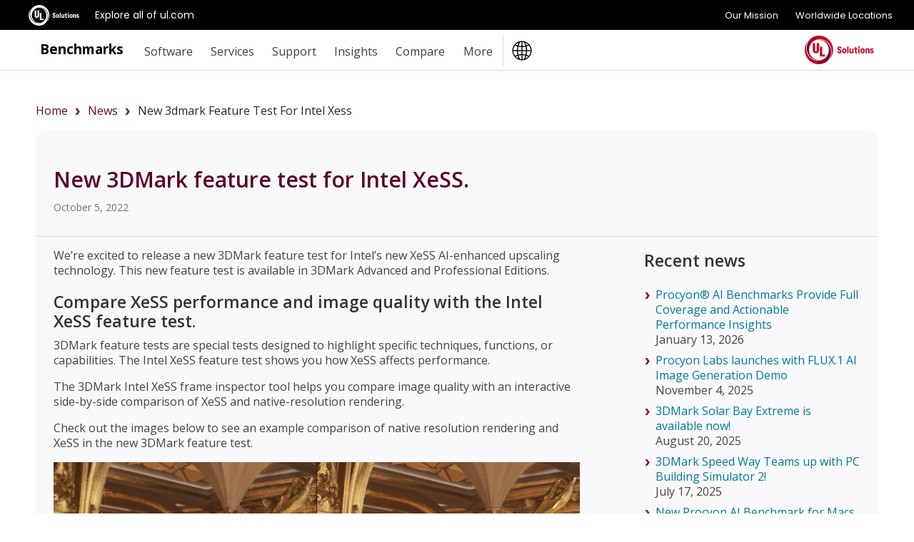

--- FILE ---
content_type: text/html;charset=UTF-8
request_url: http://aws.futuremark.com/news/new-3dmark-feature-test-for-intel-xess
body_size: 7910
content:
<!doctype html>
<!--[if lt IE 7]> <html class="no-js lt-ie9 lt-ie8 lt-ie7" lang="en"> <![endif]-->
<!--[if IE 7]>    <html class="no-js lt-ie9 lt-ie8" lang="en"> <![endif]-->
<!--[if IE 8]>    <html class="no-js lt-ie9" lang="en"> <![endif]-->
<!--[if gt IE 8]><!--> <html class="no-js" lang="en"><!--<![endif]-->
<head>
	<meta charset="utf-8">
	<meta http-equiv="X-UA-Compatible" content="IE=edge,chrome=1">
	<link href='https://fonts.googleapis.com/css?family=Open+Sans:300,400,600,700,800' rel='stylesheet' type='text/css'>
	<meta name="viewport" content="initial-scale=1">
	<title>New 3DMark feature test for Intel XeSS.</title>
	<link rel="shortcut icon" href="/static/images/favicon-ul-solutions-new.png" type="image/x-icon">
	<link rel="canonical" href="https://benchmarks.ul.com/news/new-3dmark-feature-test-for-intel-xess" />
	<link rel="alternate" hreflang="en" href="https://benchmarks.ul.com/news/new-3dmark-feature-test-for-intel-xess" />
	<link rel="alternate" hreflang="de" href="https://benchmarks.ul.com/de/news/new-3dmark-feature-test-for-intel-xess" />
	<link rel="alternate" hreflang="zh" href="https://benchmarks.ul.com/zh-hans/news/new-3dmark-feature-test-for-intel-xess" />
	<link rel="alternate" hreflang="ja" href="https://benchmarks.ul.com/jp/news/new-3dmark-feature-test-for-intel-xess" />
	<link rel="alternate" hreflang="pt" href="https://benchmarks.ul.com/pt-br/news/new-3dmark-feature-test-for-intel-xess" />
	
	<link href="/static/uRGGS8RoKi7qPLBMVCQr38QPeQSVprXlcOgo8jS4T0G.css" type="text/css" rel="stylesheet" media="screen, projection" />
<script src="/static/yZ4MdRJ5KQzKzeJ9Ubq1kcCPHP8tLMNmoyQGYJw2m2i.js" type="text/javascript" ></script>

	
    <meta content="beachhead" name="layout"/>
    
    <meta content="News from UL Solutions: New 3DMark feature test for Intel XeSS.. Find out more at benchmarks.ul.com" name="description"/>
    <meta content="website" property="og:type"/>
    <meta content="https://benchmarks.ul.com/news/new-3dmark-feature-test-for-intel-xess" property="og:url"/>
    <meta content="New 3DMark feature test for Intel XeSS." property="og:title"/>
    <meta content="Find out more at benchmarks.ul.com" property="og:description"/>
    <meta content="/hwc/tmp/3DMark-Intel-XeSS-ft-og.jpg" property="og:image"/>
  
	<meta name="referrer" content="always"/>
	<meta name="format-detection" content="telephone=no"/>
	<!-- Google Tag Manager -->
<script>(function(w,d,s,l,i){w[l]=w[l]||[];w[l].push({'gtm.start':
        new Date().getTime(),event:'gtm.js'});var f=d.getElementsByTagName(s)[0],
    j=d.createElement(s),dl=l!='dataLayer'?'&l='+l:'';j.async=true;j.src=
    'https://www.googletagmanager.com/gtm.js?id='+i+dl;f.parentNode.insertBefore(j,f);
})(window,document,'script','dataLayer','GTM-MQ6QV9FM');</script>
<!-- End Google Tag Manager -->

<!-- marketing script -->
<script>
    (function(d,b,a,s,e){ var t = b.createElement(a),
        fs = b.getElementsByTagName(a)[0]; t.async=1; t.id=e; t.src=s;
        fs.parentNode.insertBefore(t, fs); })
    (window,document,'script','https://tag.demandbase.com/221ff2e93a5c1398.min.js','demandbase_js_lib');
</script>
<!-- END marketing script -->
	<!-- FastSpring checkout code -->
<script
    id="fsc-api"
    src="https://d1f8f9xcsvx3ha.cloudfront.net/sbl/0.7.3/fastspring-builder.min.js"
    type="text/javascript"
    data-storefront="futuremark.onfastspring.com/popup-ul"
	data-decorate-callback="decorateURL">
</script>
<!-- End of FastSpring checkout code -->
	<!-- Lightboxform -->
<!-- <script type="text/javascript" src="https://benchmarks.formtitan.com/publish/v1/lightbox"></script>-->
<!-- end of lightboxform -->
	<!-- Marketo -->
<script type="text/javascript">
    (function() {
        var didInit = false;
        function initMunchkin() {
            if(didInit === false) {
                didInit = true;
                Munchkin.init('519-JVY-663');
            }
        }
        var s = document.createElement('script');
        s.type = 'text/javascript';
        s.async = true;
        s.src = '//munchkin.marketo.net/munchkin.js';
        s.onreadystatechange = function() {
            if (this.readyState == 'complete' || this.readyState == 'loaded') {
                initMunchkin();
            }
        };
        s.onload = initMunchkin;
        document.getElementsByTagName('head')[0].appendChild(s);
    })();
</script>
<!-- End of Marketo code -->
	<script async src="https://www.googletagmanager.com/gtag/js?id=AW-962365731"></script>
<script>
	window.dataLayer = window.dataLayer || [];
	function gtag(){dataLayer.push(arguments);}
	gtag('js', new Date());

	gtag('config', 'AW-962365731');
</script>


	<!--[if  ie 9]>
	<style type="text/css" media="screen">
		.defaultbox, .graycontent, #footer, .noticebox, a.more {filter: none;}
	</style>
	<![endif]-->
</head>

<body class="beachhead">
	<!-- trustArc Cookies Consent Notice start for benchmarks.ul.com beachHead -->
<div id="consent_blackbar"></div>
<script async="async" src="//consent.trustarc.com/notice?domain=ulsolutionsweb.com&c=teconsent&js=nj&noticeType=bb&text=true&gtm=1" crossorigin></script>
<!-- trustArc Cookies Consent Notice end for benchmarks.ul.com beachHead-->

	<!-- Google Tag Manager (noscript) -->
<noscript><iframe src=https://www.googletagmanager.com/ns.html?id=GTM-MQ6QV9FM
                  height="0" width="0" style="display:none;visibility:hidden"></iframe></noscript>
<!-- End Google Tag Manager (noscript) -->

	

	<div class="wrapper background-white">
		<!-- GNaaS FULL configuration start -->
<script src="https://commons.ul.com/gnaas/prod/index.js"></script>
<script defer>
    jQuery(document).ready(function() {
        UL_GnaaS({
//Careers and Contact Links:
            attachNaaSTo: '#GNaaS',
            careersPageUrl: false,
            contactPageUrl: false,
            impressum: false,
//Languages Section:
            /*lang: "en",
            multisite: {
                en: "https://benchmarks.ul.com/",
                de: "https://benchmarks.ul.com/de/",
                zhhans: "https://benchmarks.ul.com/zh-hans/",
            },
            */
//Social Media Section:
            social: {
                linkedin: "https://www.linkedin.com/company/ul-benchmarks/",
                twitter: "https://twitter.com/UL_Benchmarks",
                facebook: "https://www.facebook.com/ULBenchmarks",
                youtube: false,
                instagram: false,
            },
        })
    })
</script>
<!-- GNaaS configuration end -->
		
<div id="GNaaS"></div>
<header id="benchmarks-ul-header">
    <a href="#benchmarks-ul-main" class="skip-to-main-content-link">Skip to main content</a>
    <a href="#benchmarks-ul-footer" class="skip-to-main-content-link">Skip to footer</a>
    <div id="header">
        <div class="container clearfix">
            <div class="content">
                <div class="left sitetitle"><a href="/">Benchmarks</a></div>
                <a id="menuswapper" class="menu-icon" href="javascript:void(0)"></a>
                <div class="left">
                    <!-- <div class="language-wrapper"><a href="https://benchmarks.ul.com" data-lang="EN" onclick="gotoLanguage(event)">English</a> <span>|</span> <a href="https://benchmarks.ul.com/zh-hans" data-lang="ZH-CN" onclick="gotoLanguage(event)">中文</a> <span>|</span> <a href="https://benchmarks.ul.com/de" data-lang="DE" onclick="gotoLanguage(event)">Deutsch</a><span>|</span> <a href="https://benchmarks.ul.com/jp" data-lang="JP" onclick="gotoLanguage(event)">日本語</a><span>|</span> <a href="https://benchmarks.ul.com/pt-br" data-lang="PT-BR" onclick="gotoLanguage(event)">Português</a></div> -->
                    <nav>
                        <ul class="nav nav-wrapper right">
                            <li>
                                <p role="heading" tabindex="0" aria-expanded="false" aria-haspopup="true">Software</p>
                                <ul>
                                    <li><a href="/procyon">Procyon benchmark suite</a></li>
                                    <li><a href="/procyon/ai-text-generation-benchmark">AI Text Generation Benchmark</a></li>
                                    <li><a href="/procyon/ai-image-generation-benchmark">AI Image Generation Benchmark</a></li>
                                    <li><a href="/procyon/ai-inference-benchmark-for-android">AI Inference Benchmark for Android</a></li>
                                    <li><a href="/procyon/ai-inference-benchmark-for-windows">AI Computer Vision Benchmark</a></li>
                                    <li><a href="/procyon/battery-life-benchmark">Battery Life Benchmark</a></li>
                                    <li><a href="/procyon/one-hour-battery-consumption-benchmark">One-Hour Battery Consumption Benchmark</a></li>
                                    <li><a href="/procyon/office-productivity-benchmark">Office Productivity Benchmark</a></li>
                                    <li><a href="/procyon/photo-editing-benchmark">Photo Editing Benchmark</a></li>
                                    <li><a href="/procyon/video-editing-benchmark">Video Editing Benchmark</a></li>
                                    <li><a href="/testdriver-cloud-edition">Testdriver</a></li>
                                    <li><a href="/procyon/procyon-labs">Procyon Labs</a></li>
                                    <hr class="mt10">
                                    <li class="mt20"><a href="/3dmark">3DMark</a></li>
                                    <li><a href="/3dmark-android">3DMark for Android</a></li>
                                    <li><a href="/3dmark-ios">3DMark for iOS</a></li>
                                    <li><a href="/pcmark10">PCMark 10</a></li>
                                    <li><a href="/pcmark-android">PCMark for Android</a></li>
                                    <li><a href="/vrmark">VRMark</a></li>

                                    <hr class="mt10">
                                    <li class="mt20"><a href="/support/which-benchmark-should-i-use">MORE...</a></li>
                                </ul>
                            </li>
                            <li>
                                <p role="heading" tabindex="0" aria-expanded="false" aria-haspopup="true">Services</p>
                                <ul>
                                    <li><a href="/services/retail-solutions">Performance data for retailers</a></li>
                                    <li><a href="/services/benchmark-development-program">Benchmark Development Program</a></li>
                                    <li><a href="/services/public-sector-procurement">Public sector procurement</a></li>
                                    <li><a href="/resources/windows11-image-testing">Windows 11 image testing</a></li>
                                    <li><a href="/sponsor-3dmark">3DMark Sponsorship</a></li>
                                </ul>
                            </li>
                            <li>
                                <p role="heading" tabindex="0" aria-expanded="false" aria-haspopup="true">Support</p>
                                <ul>
                                    <li><a href="https://support.benchmarks.ul.com/">Support</a></li>
                                    <li><a href="/resources">Resources</a></li>
                                    <li><a href="https://support.benchmarks.ul.com/en/support/solutions">User guides</a></li>
                                    <li><a href="/download">Downloads</a></li>
                                    <li><a href="/support/how-to-benchmark">How to benchmark</a></li>
                                    <li><a href="/support/approved-drivers">Approved drivers</a></li>
                                    <li><a href="/support/benchmark-rules">Benchmark rules</a></li>
                                    <li><a href="/systeminfo">SystemInfo</a></li>
                                </ul>
                            </li>
                            <li>
                                <p role="heading" tabindex="0" aria-expanded="false" aria-haspopup="true">Insights</p>
                                <ul>
                                    <li><a href="/insights/procyon-insights">Procyon Insights</a></li>
                                    <li><a href="/insights/retail-insights">Retail Insights</a></li>
                                    <li><a href="/insights/procyon-scores">Procyon Scores</a></li>
                                    <li><a href="/">AI Quality Metrics</a></li>
                                </ul>
                            </li>
                            <li>
                                <p role="heading" tabindex="0" aria-expanded="false" aria-haspopup="true">Compare</p>
                                <ul>
                                    <li><a href="/compare/best-cpus">CPUs</a></li>
                                    <li><a href="/compare/best-gpus">PC/Mac (Graphics)</a></li>
                                    <li><a href="/compare/best-smartphones">Smartphones</a></li>
                                    <li><a href="/compare/best-tablets">Tablets</a></li>
                                    <li><a href="/compare/best-vr-headsets">VR headsets</a></li>
                                </ul>
                            </li>
                            <li>
                                <p role="heading" tabindex="0" aria-expanded="false" aria-haspopup="true">More</p>
                                <ul>
                                    <li><a href="/about">About</a></li>
                                    <li><a href="/contact">Contact</a></li>
                                    <li><a href="/news">News</a></li>
                                    <li><a href="/press">Reviewers</a></li>
                                    <li><a href="/careers">Careers</a></li>
                                </ul>
                            </li>
                            <li class="language-button">
                                <img src="/static/images/icons/globe-ulblack.svg" alt="language logo" />
                                <ul>
                                    <li><a href="https://benchmarks.ul.com" data-lang="EN" onclick="gotoLanguage(event)">English</a></li>
                                    <li><a href="https://benchmarks.ul.com/zh-hans" data-lang="ZH-CN" onclick="gotoLanguage(event)">中文</a></li>
                                    <li><a href="https://benchmarks.ul.com/de" data-lang="DE" onclick="gotoLanguage(event)">Deutsch</a></li>
                                    <li><a href="https://benchmarks.ul.com/jp" data-lang="JP" onclick="gotoLanguage(event)">日本語</a></li>
                                    <li><a href="https://benchmarks.ul.com/pt-br" data-lang="PT-BR" onclick="gotoLanguage(event)">Português (Brasil)</a></li>
                                </ul>
                            </li>
                        </ul>
                    </nav>
                </div>
                <a href="https://www.ul.com" class="header-logo-link"><img src="/static/images/logos/ul-solutions-logo-red.svg" height="40" alt="UL Solutions logo" class="right logo" /></a>
            </div>
        </div>
    </div>
</header>
	<main id="benchmarks-ul-main">
		<div class="mainarea container">
			<div class="container clearfix">
				<div style="margin:10px">
					<ul class="bread-crumb-ul"></ul>
				</div>
			</div>
			
    <div class='container contentarea'>
      <div class='col4'>
        <div class='defaultbox nopadding clearfix'>
          <div class='mainheader'>
            <h1>New 3DMark feature test for Intel XeSS.</h1>
            <p class='small'>October 5, 2022</p>
          </div>
          <div class='clearfix'>
            <div class='col2half left'>
              <div class='padding'>
                
                  <p>
                    <p>We’re
excited to release a new 3DMark feature test for Intel’s new XeSS AI-enhanced
upscaling technology. This new feature test is available in 3DMark Advanced and
Professional Editions.</p>

<h2>Compare XeSS performance and image quality with the Intel XeSS feature test.</h2>
<p>3DMark feature tests are special tests designed to highlight specific techniques, functions, or capabilities. The Intel XeSS feature test shows you how XeSS affects performance. </p>
<p>The 3DMark Intel XeSS frame inspector tool helps you compare image quality with an interactive side-by-side comparison of XeSS and native-resolution rendering. </p>
<p>Check out the images below to see an example comparison of native resolution rendering and XeSS in the new 3DMark feature test. </p>

<p><a href="https://benchmarks.ul.com/hwc/tmp/3DMark-Intel-XeSS-feature-test-screenshot6-comparison.jpg"><img src=" https://benchmarks.ul.com/hwc/tmp/3DMark-Intel-XeSS-feature-test-screenshot6-comparison.jpg" alt="3DMark Intel XeSS feature test" class="imagestretch"></a></p>

<h2>Comparing performance and image quality with the Intel XeSS feature test</h2>
<p>The test renders a scene based on the 3DMark Port Royal benchmark two times to show the effect XeSS has on performance and image quality. The first run measures baseline performance by rendering the scene with temporal anti-aliasing (TAA) at the output resolution. </p>
<p>The second run renders the scene at a lower resolution and then uses the selected XeSS mode to upscale the frames to the output resolution. </p>
<p>The result screen shows you the average frame rate from each run and the difference in performance expressed as a percentage.</p>

<p><a href="https://benchmarks.ul.com/hwc/tmp/3DMark-Intel-XeSS-feature-test-screenshot4-comparison.jpg"><img src=" https://benchmarks.ul.com/hwc/tmp/3DMark-Intel-XeSS-feature-test-screenshot4-comparison.jpg" alt="3DMark Intel XeSS feature test" class="imagestretch"></a></p>

<h2>3DMark Intel XeSS frame inspector</h2>
<p>The 3DMark Intel XeSS feature test includes the frame inspector tool. This tool lets you compare image quality with a side-by-side view of Intel XeSS and native-resolution rendering. You can render up to 100 consecutive frames from the feature test and freely pan around or zoom in up to 32×.</p>


<p><a href="https://benchmarks.ul.com/hwc/tmp/3DMark-Intel-XeSS-frame-inspector.png"><img src="https://benchmarks.ul.com/hwc/tmp/3DMark-Intel-XeSS-frame-inspector.png" alt="3DMark Intel XeSS feature test" class="imagestretch"></a></p>
<h2>About Intel Xess</h2>
<p>XeSS (Xe Super Sampling) is a new Intel graphics technology that uses AI-enhanced upscaling to improve performance while maintaining high image fidelity. XeSS renders each frame at a lower resolution to boost performance and then uses AI upscaling to generate frames at the target output resolution.</p>
<p>Find out more about XeSS on <a href="https://www.intel.com/content/www/us/en/products/docs/arc-discrete-graphics/xess.html">Intel's website.</a></p>

<h2>Available now</h2>
<p>The Intel XeSS feature test is a free update to 3DMark Advanced Edition for users who purchased 3DMark after January 8, 2019. You can buy 3DMark on <a href="https://store.steampowered.com/app/223850/3DMark/">Steam</a>&nbsp;or direct from the <a href="https://benchmarks.ul.com/3dmark">UL Benchmarks website</a>.</p>
<p>To run the Intel XeSS feature test, you must have a GPU that supports Intel XeSS and Microsoft DirectX Raytracing Tier 1.1. XeSS compatible GPUs include Intel Arc GPUs, as well as AMD Radeon and NVIDIA GeForce GPUs with Shader Model 6.4 support. You also need Windows 11 or Windows 10 64-bit, version 20H2 or newer.</p>
<p>If you already own 3DMark but bought it before January 8, 2019, you'll need to buy the <a href="https://benchmarks.ul.com/3dmark/buy-port-royal-upgrade">Port Royal upgrade</a> to unlock the Intel XeSS feature test. You can read more about 3DMark updates and upgrades <a href="https://benchmarks.ul.com/support/3dmark-updates-and-upgrades">here</a>.</p>
<h2>3DMark Professional Edition.</h2>
<p>The Intel XeSS feature test is available now for 3DMark Professional Edition customers with a valid annual license. Customers with an older, perpetual Professional Edition license will need to purchase an annual license to unlock the Intel XeSS feature test.</p>
                  </p>
                
              </div>
            </div>
            <div class='col1half right'>
              <div class='padding ml40'>
                <h2>
                  Recent news
                </h2>
                <ul class='mt20'>
                  
                  <li>
                    <a href="/news/procyon-ai-benchmarks-provide-full-coverage">
                      Procyon® AI Benchmarks Provide Full Coverage and Actionable Performance Insights 
                    </a>
                    <p>January 13, 2026</p>
                  </li>
                  
                  <li>
                    <a href="/news/procyon-labs-launches-with-flux1-ai-image-generation-demo">
                      Procyon Labs launches with FLUX.1 AI Image Generation Demo
                    </a>
                    <p>November 4, 2025</p>
                  </li>
                  
                  <li>
                    <a href="/news/3dmark-solar-bay-extreme-is-available-now-">
                      3DMark Solar Bay Extreme is available now! 
                    </a>
                    <p>August 20, 2025</p>
                  </li>
                  
                  <li>
                    <a href="/news/3dmark-speed-way-teams-up-with-pc-building-simulator-2">
                      3DMark Speed Way Teams up with PC Building Simulator 2! 
                    </a>
                    <p>July 17, 2025</p>
                  </li>
                  
                  <li>
                    <a href="/news/new-procyon-ai-benchmark-for-macs-now-available">
                      New Procyon AI Benchmark for Macs now available
                    </a>
                    <p>June 25, 2025</p>
                  </li>
                  
                  <li>
                    <a href="/news/3dmark-for-macos-available-now">
                      3DMark for macOS available now!
                    </a>
                    <p>June 12, 2025</p>
                  </li>
                  
                  <li>
                    <a href="/news/new-inference-engines-now-available-in-procyon">
                      New Inference Engines now available in Procyon
                    </a>
                    <p>May 1, 2025</p>
                  </li>
                  
                  <li>
                    <a href="/news/try-out-nvidia-dlss-4-in-3dmark-">
                      Try out NVIDIA DLSS 4 in 3DMark 
                    </a>
                    <p>January 30, 2025</p>
                  </li>
                  
                  <li>
                    <a href="/news/test-llm-performance-with-the-procyon-ai-text-generation-benchmark">
                      Test LLM performance with the Procyon AI Text Generation Benchmark
                    </a>
                    <p>December 9, 2024</p>
                  </li>
                  
                  <li>
                    <a href="/news/new-directstorage-test-available-in-3dmark">
                      New DirectStorage test available in 3DMark
                    </a>
                    <p>December 4, 2024</p>
                  </li>
                  
                  <li>
                    <a href="/news/new-opacity-micromap-test-now-in-3dmark-for-android">
                      New Opacity Micromap test now in 3DMark for Android
                    </a>
                    <p>October 9, 2024</p>
                  </li>
                  
                  <li>
                    <a href="/news/npus-now-supported-by-procyon-ai-image-generation">
                      NPUs now supported by Procyon AI Image Generation
                    </a>
                    <p>September 6, 2024</p>
                  </li>
                  
                  <li>
                    <a href="/news/test-the-latest-version-of-intel-xess-in-3dmark">
                      Test the latest version of Intel XeSS in 3DMark
                    </a>
                    <p>September 3, 2024</p>
                  </li>
                  
                  <li>
                    <a href="/news/introducing-the-ul-procyon-battery-consumption-benchmark">
                      Introducing the Procyon Battery Consumption Benchmark
                    </a>
                    <p>June 6, 2024</p>
                  </li>
                  
                  <li>
                    <a href="/news/3dmark-steel-nomad-is-out-now">
                      3DMark Steel Nomad is out now!
                    </a>
                    <p>May 21, 2024</p>
                  </li>
                  
                </ul>
                <a href="/news" class="morevague mt30">More News</a>
              </div>
            </div>
          </div>
        </div>
      </div>
    </div>
  
		</div>
	</main>
    <div class="line-separator-grey-1 mt60"></div>
	</div>


<footer id="benchmarks-ul-footer">
    <a href="#benchmarks-ul-header" class="skip-to-main-content-link">Skip to header</a>
    <div id="footer">
        <div class="container clearfix ulmenu d-block-desktop">
            <div class="col1 left">
                <div class="footerpad mt-sm-35">
                    <ul>
                        <li>
                            <h3 class="mt0 pt0 f-20">Benchmarks</h3>
                            <ul>
                                <li><a href="/procyon">Procyon benchmark suite</a></li>
                                <li><a href="/procyon/procyon-labs">Procyon Labs</a></li>
                                <li><a href="/3dmark">3DMark</a></li>
                                <li><a href="/pcmark10">PCMark 10</a></li>
                                <li><a href="/testdriver-cloud-edition">Testdriver</a></li>
                            </ul>
                        </li>
                    </ul>
                </div>
            </div>

            <div class="col1 left">
                <div class="footerpad borderleft">
                    <ul>
                        <li>
                            <h3 class="f-20 pt0 mt0">Services</h3>
                            <ul>
                                <li><a href="/services/retail-solutions">Performance data for retailers</a></li>
                                <li><a href="/services/benchmark-development-program">Benchmark Development Program</a></li>
                                <li><a href="/services/public-sector-procurement">Public sector procurement</a></li>
                                <li><a href="/sponsor-3dmark">3DMark Sponsorship</a></li>
                            </ul>
                        </li>
                    </ul>
                </div>
            </div>
            <div class="col1 left">
                <div class="footerpad borderleft">
                    <ul>
                        <li>
                            <h3 class="f-20 pt0 mt0">UL Benchmarks</h3>
                            <ul>
                                <li><a href="/about">About us</a></li>
                                <li><a href="/contact">Contact us</a></li>
                                <li><a href="/news">Our news</a></li>
                                <li><a href="/press">For press</a></li>
                                <li><a href="/careers">Careers</a></li>
                            </ul>
                        </li>
                    </ul>
                </div>
            </div>
            <div class="col1 left">
                <div class="footerpad borderleft">
                    <ul>
                        <li>
                            <h3 class="mt0 pt0 f-20">Support</h3>
                            <ul>
                                <li><a href="https://support.benchmarks.ul.com/">Customer support</a></li>
                            </ul>
                        </li>
                    </ul>
                </div>
            </div>
            <div class="col4 left mt30">
                <div class="footerpad borderleft">
                    <ul>
                        <div class="col2 left">
                            <li class="mr20 mr-mobile-0">
                                <h3 class="f-20">About UL Solutions</h3>
                                <p class="footer-description"><a href="http://www.ul.com/"> UL Solutions is a global safety science company that's dedicated to helping its customers achieve their safety, security and sustainability goals. Discover more at UL.com.</a></p>
                            </li>
                        </div>
                        <div class="col2 left">
                            <li class="ml20 ml-mobile-0">
                                <h3 class="menu-language mt0 pt0 f-20">Languages</h3>
                                <ul>
                                    <li class="footer-languages-new">
                                        <p class="">
                                            <a href="https://benchmarks.ul.com" data-lang="EN" onclick="gotoLanguage(event)">English</a> <span>|</span>
                                            <a href="https://benchmarks.ul.com/zh-hans" data-lang="ZH-CN" onclick="gotoLanguage(event)">中文</a> <span>|</span>
                                            <a href="https://benchmarks.ul.com/de" data-lang="DE" onclick="gotoLanguage(event)">Deutsch</a> <span>|</span>
                                            <a href="https://benchmarks.ul.com/jp" data-lang="JP" onclick="gotoLanguage(event)">日本語</a> <span>|</span>
                                            <a href="https://benchmarks.ul.com/pt-br" data-lang="PT-BR" onclick="gotoLanguage(event)">Português (Brasil)</a>
                                        </p>
                                    </li>
                                </ul>
                            </li>
                        </div>
                    </ul>
                </div>
            </div>
        </div>
        <div class="container clearfix ulmenu d-block-mobile">
            <div class="col1 left">
                <div class="footerpad mt-sm-35">
                    <ul>
                        <li>
                            <h3 class="mt0 pt0 f-20">Procyon</h3>
                            <ul>
                                <li><a href="/procyon">Procyon benchmark suite</a></li>
                                <li><a href="/procyon/ai-text-generation-benchmark">AI Text Generation Benchmark</a></li>
                                <li><a href="/procyon/ai-image-generation-benchmark">AI Image Generation Benchmark</a></li>
                                <li><a href="/procyon/ai-inference-benchmark-for-windows">AI Computer Vision Benchmark</a></li>
                                <li><a href="/procyon/ai-inference-benchmark-for-android">AI Inference Benchmark for Android</a></li>
                                <li><a href="/procyon/battery-life-benchmark">Battery Life Benchmark</a></li>
                                <li><a href="/procyon/one-hour-battery-consumption-benchmark">One-Hour Battery Consumption Benchmark</a></li>
                                <li><a href="/procyon/office-productivity-benchmark">Office Productivity Benchmark</a></li>
                                <li><a href="/procyon/photo-editing-benchmark">Photo Editing Benchmark</a></li>
                                <li><a href="/procyon/video-editing-benchmark">Video Editing Benchmark</a></li>
                                <li><a href="/testdriver-cloud-edition">Testdriver</a></li>
                                <li><a href="/procyon/procyon-labs">Procyon Labs</a></li>
                            </ul>
                        </li>
                    </ul>
                </div>
            </div>

            <div class="col1 left">
                <div class="footerpad borderleft">
                    <ul>
                        <li>
                            <h3 class="mt0 pt0 f-20"><a href="/">Benchmarks</a></h3>
                            <ul>
                                <li><a href="/3dmark">3DMark</a></li>
                                <li><a href="/3dmark-android">3DMark for Android</a></li>
                                <li><a href="/3dmark-ios">3DMark for iOS</a></li>
                                <li><a href="/pcmark10">PCMark 10</a></li>
                                <li><a href="/pcmark-android">PCMark for Android</a></li>
                                <li><a href="/vrmark">VRMark</a></li>

                                <li class="mt10"><a href="/support/which-benchmark-should-i-use">More benchmarks</a></li>
                            </ul>
                        </li>
                        <li>
                            <h3 class="f-20 mt30">Services</h3>
                            <ul>
                                <li><a href="/services/retail-solutions">Performance data for retailers</a></li>
                                <li><a href="/services/benchmark-development-program">Benchmark Development Program</a></li>
                                <li><a href="/services/public-sector-procurement">Public sector procurement</a></li>
                                <li><a href="/resources/windows11-image-testing">Windows 11 image testing</a></li>
                                <li><a href="/sponsor-3dmark">3DMark Sponsorship</a></li>
                            </ul>
                        </li>
                    </ul>
                </div>
            </div>
            <div class="col1 left">
                <div class="footerpad borderleft">
                    <ul>
                        <li>
                            <h3 class="mt0 pt0 f-20">Support</h3>
                            <ul>
                                <li><a href="https://support.benchmarks.ul.com/">Customer support</a></li>
                                <li><a href="/resources">Resources</a></li>
                                <li><a href="https://support.benchmarks.ul.com/en/support/solutions">User guides</a></li>
                                <li><a href="/download">Downloads</a></li>
                                <li><a href="/support/how-to-benchmark">How to benchmark</a></li>
                                <li><a href="/support/approved-drivers">Approved drivers</a></li>
                                <li><a href="/support/benchmark-rules">Benchmark rules</a></li>
                                <li><a href="/systeminfo">SystemInfo</a></li>
                            </ul>
                        </li>
                        <li>
                            <h3 class="f-20 mt30">Insights</h3>
                            <ul>
                                <li><a href="/insights/procyon-insights">Procyon Insights</a></li>
                                <li><a href="/insights/retail-insights">Retail Insights</a></li>
                                <li><a href="/insights/procyon-scores">Procyon Scores</a></li>
                                <li><a href="/">AI Quality Metrics</a></li>
                            </ul>
                        </li>
                    </ul>
                </div>
            </div>
            <div class="col1 left">
                <div class="footerpad borderleft">
                    <ul>
                        <li>
                            <h3 class="mt0 pt0 f-20">Compare</h3>
                            <ul>
                                <li><a href="/compare/best-cpus">CPUs</a></li>
                                <li><a href="/compare/best-gpus">PC/Mac (Graphics)</a></li>
                                <li><a href="/compare/best-smartphones">Smartphones</a></li>
                                <li><a href="/compare/best-tablets">Tablets</a></li>
                                <li><a href="/compare/best-vr-headsets">VR headsets</a></li>
                            </ul>
                        </li>
                        <li>
                            <h3 class="f-20 mt30">UL Benchmarks</h3>
                            <ul>
                                <li><a href="/about">About us</a></li>
                                <li><a href="/contact">Contact us</a></li>
                                <li><a href="/news">Our news</a></li>
                                <li><a href="/press">For press</a></li>
                                <li><a href="/careers">Careers</a></li>
                            </ul>
                        </li>
                    </ul>
                </div>
            </div>
            <div class="col4 left mt30">
                <div class="footerpad borderleft">
                    <ul>
                        <div class="col2 left">
                            <li class="mr20 mr-mobile-0">
                                <h3 class="f-20">About UL Solutions</h3>
                                <p class="footer-description"><a href="http://www.ul.com/"> UL Solutions is a global safety science company that's dedicated to helping its customers achieve their safety, security and sustainability goals. Discover more at UL.com.</a></p>
                            </li>
                        </div>
                        <div class="col2 left">
                            <li class="ml20 ml-mobile-0">
                                <h3 class="menu-language mt0 pt0 f-20">Languages</h3>
                                <ul>
                                    <li class="footer-languages-new">
                                        <p class="">
                                            <a href="https://benchmarks.ul.com" data-lang="EN" onclick="gotoLanguage(event)">English</a> <span>|</span>
                                            <a href="https://benchmarks.ul.com/zh-hans" data-lang="ZH-CN" onclick="gotoLanguage(event)">中文</a> <span>|</span>
                                            <a href="https://benchmarks.ul.com/de" data-lang="DE" onclick="gotoLanguage(event)">Deutsch</a> <span>|</span>
                                            <a href="https://benchmarks.ul.com/jp" data-lang="JP" onclick="gotoLanguage(event)">日本語</a> <span>|</span>
                                            <a href="https://benchmarks.ul.com/pt-br" data-lang="PT-BR" onclick="gotoLanguage(event)">Português (Brasil)</a>
                                        </p>
                                    </li>
                                </ul>
                            </li>
                        </div>
                    </ul>
                </div>
            </div>
        </div>
    </div>
</footer>
<footer id="benchmarks-ul-footer-subfooter" class="d-block-mobile">
    <a href="#benchmarks-ul-header" class="skip-to-main-content-link">Skip to header</a>
    <div id="footer-sub">
        <div class="container clearfix ulmenu">
            <div class="col4 left mt30">
                <div class="footerpad subfooter borderleft">
                    <ul>
                        <div class="col2 left">
                            <li class="mr20 mr-mobile-0">
                                <h3 class="f-20">About UL Solutions</h3>
                                <p class="footer-description"><a href="http://www.ul.com/"> UL Solutions is a global safety science company that's dedicated to helping its customers achieve their safety, security and sustainability goals. Discover more at UL.com.</a></p>
                            </li>
                        </div>
                        <div class="col2 left mt20">
                            <li class="ml20 ml-mobile-0">
                                <h3 class="menu-language mt0 pt0 f-20">Languages</h3>
                                <ul>
                                    <li class="footer-languages-new">
                                        <p class="">
                                            <a href="https://benchmarks.ul.com" data-lang="EN" onclick="gotoLanguage(event)">English</a> <span>|</span>
                                            <a href="https://benchmarks.ul.com/zh-hans" data-lang="ZH-CN" onclick="gotoLanguage(event)">中文</a> <span>|</span>
                                            <a href="https://benchmarks.ul.com/de" data-lang="DE" onclick="gotoLanguage(event)">Deutsch</a> <span>|</span>
                                            <a href="https://benchmarks.ul.com/jp" data-lang="JP" onclick="gotoLanguage(event)">日本語</a> <span>|</span>
                                            <a href="https://benchmarks.ul.com/pt-br" data-lang="PT-BR" onclick="gotoLanguage(event)">Português (Brasil)</a>
                                        </p>
                                    </li>
                                </ul>
                            </li>
                        </div>
                    </ul>
                </div>
            </div>
        </div>
    </div>
</footer>
<div id="ulfooter" class="clearfix">
    <div class="container clearfix">
        <div class="center">
            <a href="/privacy-policy">Privacy Policy</a><span>&nbsp;&nbsp;|&nbsp;&nbsp;</span><a href="/cookie-policy">Cookie Policy</a><span>&nbsp;&nbsp;|&nbsp;&nbsp;</span><a href="/eula">EULA</a></a>
        </div>
    </div>
</div>
<script src="/static/06FXO1dofcVlFfUBcSrtnkULLksWWNvLnfEER244KFj.js" type="text/javascript" ></script>





<script src="/static/PiOlpAKrqkBhaAWZa7u9U8AQYMeB8JdFVasVOLmxnfn.js" type="text/javascript" ></script>
<script src="/static/DSE9icbYY2G3eG3UyiyiwMjAeHU6BmhcmEb1VM4GFvf.js" type="text/javascript" ></script>

<!-- FastSpring tracking code -->
<script>
    function decorateURL(url) {
        var linkerParam = null;
        ga(function() {
            var trackers = ga.getAll();
            linkerParam = trackers[0].get('linkerParam');
        });
        return (linkerParam ? url + '?' + linkerParam : url);
    }
</script>
<!-- End of FastSpring tracking code -->
<!-- LinkedIn -->
<script type="text/javascript">
    _linkedin_partner_id = "38432";
    window._linkedin_data_partner_ids = window._linkedin_data_partner_ids || [];
    window._linkedin_data_partner_ids.push(_linkedin_partner_id);
</script><script type="text/javascript">
    (function(){var s = document.getElementsByTagName("script")[0];
        var b = document.createElement("script");
        b.type = "text/javascript";b.async = true;
        b.src = "https://snap.licdn.com/li.lms-analytics/insight.min.js";
        s.parentNode.insertBefore(b, s);})();
</script>
<noscript>
    <img height="1" width="1" style="display:none;" alt="" src="https://px.ads.linkedin.com/collect/?pid=38432&fmt=gif" />
</noscript>
<!-- LinkedIn -->
</body>
</html>

--- FILE ---
content_type: text/css
request_url: http://aws.futuremark.com/static/uRGGS8RoKi7qPLBMVCQr38QPeQSVprXlcOgo8jS4T0G.css
body_size: 20879
content:
/* BEACHHEAD */
/* HTML5 Boilerplate */
article,
aside,
details,
figcaption,
figure,
footer,
header,
hgroup,
nav,
section {
  display: block;
}
audio,
canvas,
video {
  display: inline-block;
  *display: inline;
  *zoom: 1;
}
audio:not([controls]) {
  display: none;
}
[hidden] {
  display: none;
}
html {
  font-size: 100%;
  -webkit-text-size-adjust: 100%;
  -ms-text-size-adjust: 100%;
}
html,
button,
input,
select,
textarea {
  font-family: sans-serif;
  color: #222;
}
input::placeholder {
  color: #59595a;
}
input[type="text"],
input[type="password"],
input[type="number"],
input[type="email"] {
  border: 1px solid #59595a;
}
body {
  margin: 0;
  font-size: 1em;
  line-height: 1.4;
}
abbr[title] {
  border-bottom: 1px dotted;
}
b,
strong {
  font-weight: bold;
}
blockquote {
  margin: 1em 40px;
}
dfn {
  font-style: italic;
}
hr {
  display: block;
  height: 1px;
  border: 0;
  border-top: 1px solid #c5cccc;
  margin: 1em 0;
  padding: 0;
}
ins {
  background: #ff9;
  color: #000;
  text-decoration: none;
}
mark {
  background: #ff0;
  color: #000;
  font-style: italic;
  font-weight: bold;
}
pre,
code,
kbd,
samp {
  font-family: monospace, serif;
  _font-family: 'courier new', monospace;
  font-size: 1em;
}
pre {
  white-space: pre;
  white-space: pre-wrap;
  word-wrap: break-word;
}
q {
  quotes: none;
}
q:before,
q:after {
  content: "";
  content: none;
}
small {
  font-size: 85%;
}
sub,
sup {
  font-size: 85%;
  line-height: 0;
  position: relative;
  vertical-align: baseline;
}
sup {
  top: -0.5em;
}
sub {
  bottom: -0.25em;
}
ul,
ol {
  margin: 1em 0;
  padding: 0 0 0 40px;
  font-size: 16px;
}
dd {
  margin: 0 0 0 40px;
}
nav ul,
nav ol {
  list-style: none;
  list-style-image: none;
  margin: 0;
  padding: 0;
}
img {
  border: 0;
  -ms-interpolation-mode: bicubic;
  vertical-align: middle;
}
svg:not(:root) {
  overflow: hidden;
}
figure {
  margin: 0;
}
form {
  margin: 0;
}
fieldset {
  border: 0;
  margin: 0;
  padding: 0;
}
label {
  cursor: pointer;
}
legend {
  border: 0;
  *margin-left: -7px;
  padding: 0;
  white-space: normal;
}
button,
input,
select,
textarea {
  font-size: 100%;
  margin: 0;
  vertical-align: baseline;
  *vertical-align: middle;
}
button,
input {
  line-height: normal;
}
button,
input[type="button"],
input[type="reset"],
input[type="submit"] {
  cursor: pointer;
  -webkit-appearance: button;
  *overflow: visible;
}
button[disabled],
input[disabled] {
  cursor: default;
}
input[type="checkbox"],
input[type="radio"] {
  box-sizing: border-box;
  padding: 0;
  *width: 13px;
  *height: 13px;
}
input[type="search"] {
  -webkit-appearance: textfield;
  -moz-box-sizing: content-box;
  -webkit-box-sizing: content-box;
  box-sizing: content-box;
}
input[type="search"]::-webkit-search-decoration,
input[type="search"]::-webkit-search-cancel-button {
  -webkit-appearance: none;
}
button::-moz-focus-inner,
input::-moz-focus-inner {
  border: 0;
  padding: 0;
}
textarea {
  overflow: auto;
  vertical-align: top;
  resize: vertical;
}
input:invalid,
textarea:invalid {
  background-color: #f0dddd;
}
p {
  font-size: 16px;
}
table {
  border-collapse: collapse;
  border-spacing: 0;
}
td {
  vertical-align: top;
}
video {
  width: 80%;
}
video::-webkit-media-controls-current-time-display {
  display: none;
}
*:focus {
  outline: 2px solid #000;
}
.skip-to-main-content-link {
  position: absolute;
  left: -9999px;
  z-index: 99999;
  padding: 1em;
  background-color: white;
  color: black;
  opacity: 0;
}
.skip-to-main-content-link:focus {
  left: 50%;
  transform: translatex(-50%);
  opacity: 1;
  border: 1px solid black;
}
hidden {
  display: none;
}
/* Button Styles for input and notifications */
.button {
  height: 21px;
  box-sizing: initial;
  -moz-box-sizing: initial;
  -webkit-box-sizing: initial;
  background: #FFFFFF;
  border: 1px solid #F2F2F2;
  padding: 5px 10px 5px 10px ;
  margin: 3px 3px 3px 3px;
  -webkit-border-radius: 3px 3px 3px 3px;
  border-radius: 3px 3px 3px 3px;
  filter: none;
  color: #007987;
  font-size: 14px;
  cursor: pointer;
  font-weight: normal;
}
.button:hover {
  background: #000000;
  color: #FFF;
  border: 1px solid #000;
  -webkit-transition: all 0.15s ease-in-out;
  -moz-transition: all 0.15s ease-in-out;
  transition: all 0.15s ease-in-out;
}
.orange {
  background: none repeat scroll 0 0 #cb4f12;
  -webkit-border-radius: 3px 3px 3px 3px;
  border-radius: 3px 3px 3px 3px;
  color: #FFFFFF;
  display: inline-block;
  padding: 5px 15px;
  border: none;
}
.orange:hover {
  border: none;
}
.submitted {
  cursor: default;
  background: #f9ffee;
  color: #71c616;
}
.submitted:hover {
  cursor: default;
  background: #f9ffee;
  color: #71c616;
}
/* LESS Functions
   ========================================================================== */
.dimshadow {
  -webkit-box-shadow: 0px 1px 8px 0px rgba(0, 0, 0, 0.7);
  -moz-box-shadow: 0px 1px 8px 0px rgba(0, 0, 0, 0.7);
  box-shadow: 0px 1px 8px 0px rgba(0, 0, 0, 0.35);
}
.lightshadow {
  -webkit-box-shadow: 0px 1px 2px 0px rgba(0, 0, 0, 0.3);
  -moz-box-shadow: 0px 1px 2px 0px rgba(0, 0, 0, 0.3);
  box-shadow: 0px 1px 2px 0px rgba(0, 0, 0, 0.25);
}
.lightinsetshadow {
  -moz-box-shadow: inset 0px 3px 6px 0px rgba(0, 0, 0, 0.3);
  -webkit-box-shadow: inset 0px 3px 6px 0px rgba(0, 0, 0, 0.3);
  box-shadow: inset 0px 3px 6px 0px rgba(0, 0, 0, 0.3);
}
.noshadow {
  -webkit-box-shadow: 0px 0px 0px 0px rgba(0, 0, 0, 0);
  -moz-box-shadow: 0px 0px 0px 0px rgba(0, 0, 0, 0);
  box-shadow: 0px 0px 0px 0px rgba(0, 0, 0, 0);
}
/* .transitions(all 0.3s ease-in-out)*/
.alpha {
  opacity: 0;
  filter: alpha(opacity=0);
}
.mediumalpha {
  opacity: 0.75;
  filter: alpha(opacity=20);
}
.dimalpha {
  opacity: 0.4;
  filter: alpha(opacity=20);
}
.noalpha {
  opacity: 1;
  filter: alpha(opacity=100);
}
.block {
  display: block;
}
.inline-block {
  display: inline-block;
}
.position-absolute {
  position: absolute;
}
.position-absolute-desktop-relative-mobile {
  position: absolute;
}
.bottom-20 {
  bottom: 20px;
}
.left-0-right-0 {
  left: 0px;
  right: 0px;
}
.padding-0-20 {
  padding: 0 20px;
}
.scale-80 {
  transform: scale(0.8);
}
.justify-content-right {
  justify-content: right;
}
.justify-content-center {
  justify-content: center;
}
.padding-right-16-border-right-1 {
  padding-right: 16px;
  border-right: 1px solid #d3d3d3;
}
.padding-left-32-border-left-1-desktop-mobile-0 {
  padding-left: 32px;
  border-left: 1px solid #d3d3d3;
}
.border-1 {
  border: 1px solid #d3d3d3;
}
.box-shadow-left-text-ai-desktop {
  -webkit-box-shadow: -10px 4px 7px 0px rgba(0, 0, 0, 0.75);
  -moz-box-shadow: -10px 4px 7px 0px rgba(0, 0, 0, 0.75);
  box-shadow: -10px 4px 7px 0px rgba(0, 0, 0, 0.75);
  padding: 10px;
}
.box-shadow-right-text-ai-desktop {
  -webkit-box-shadow: 10px 4px 7px 0px rgba(0, 0, 0, 0.75);
  -moz-box-shadow: 10px 4px 7px 0px rgba(0, 0, 0, 0.75);
  box-shadow: 10px 4px 7px 0px rgba(0, 0, 0, 0.75);
  padding: 10px;
}
/* New digital colors (2020)
   ========================================================================== */
/* UPDATE */
/* UPDATE */
/* UPDATE to F8F8F8 For backgrounds  */
/* UPDATE to E4E4E4 For faint dividing borders  */
/* UPDATE to C6C6C6 Main grey, for form fields */
/* For grey fonts, dark dividers, and borders  */
/* For emphasis  */
/* For bold fonts to reduce contrast */
/* For icons  */
/* Old digital palette colors
   ==========================================================================
@ul-red1: #b10820;
@ul-red2: #850416;
@ul-red3: #5f3032;
@ul-yellow: #ffD451;
@ul-orange: #ef8200 ;
@ul-darkorange: #9E6214 ;
@ul-beige1: #CBC0B7;
@ul-beige2: #AB9C8F ;
@ul-beige3: #675545 ;
@ul-green1: #8FD400;
@ul-green2: #3D9B35;
@ul-green3: #235937;
@ul-aqua1: #55BAB7;
@ul-aqua2: #007987;
@ul-aqua3: #002B45;
@ul-bluegray1: #e9edf2;
@ul-bluegray2: #98a8bc;
@ul-gray1: #c5cccc;
@ul-gray2: #939898;
@ul-gray3: #333;
@scoreblue: #01b0cb;
*/
.ulredgradient {
  background: #85161a;
  background: linear-gradient(90deg, #85161a, #b10820);
  background: -webkit-linear-gradient(90deg, #85161a, #b10820);
}
.orangegradient {
  background: #fd8a2e;
  background: -moz-linear-gradient(top, #fd8a2e 0%, #fd8a2e 48%, #fd7d16 50%, #fd7d16 97%);
  background: -webkit-gradient(linear, left top, left bottom, color-stop(0%, #fd8a2e), color-stop(48%, #fd8a2e), color-stop(50%, #fd7d16), color-stop(97%, #fd7d16));
  background: -webkit-linear-gradient(top, #fd8a2e 0%, #fd8a2e 48%, #fd7d16 50%, #fd7d16 97%);
  background: -o-linear-gradient(top, #fd8a2e 0%, #fd8a2e 48%, #fd7d16 50%, #fd7d16 97%);
  background: -ms-linear-gradient(top, #fd8a2e 0%, #fd8a2e 48%, #fd7d16 50%, #fd7d16 97%);
  background: linear-gradient(top, #fd8a2e 0%, #fd8a2e 48%, #fd7d16 50%, #fd7d16 97%);
  filter: progid:dximagetransform.microsoft.gradient(startColorstr='#fd8a2e', endColorstr='#fd7d16', GradientType=0);
}
.blackgradient {
  background: -moz-linear-gradient(top, rgba(0, 0, 0, 0.27) 0%, rgba(0, 0, 0, 0.66) 100%);
  background: -webkit-gradient(linear, left top, left bottom, color-stop(0%, rgba(0, 0, 0, 0.27)), color-stop(100%, rgba(0, 0, 0, 0.66)));
  background: -webkit-linear-gradient(top, rgba(0, 0, 0, 0.27) 0%, rgba(0, 0, 0, 0.66) 100%);
  background: -o-linear-gradient(top, rgba(0, 0, 0, 0.27) 0%, rgba(0, 0, 0, 0.66) 100%);
  background: -ms-linear-gradient(top, rgba(0, 0, 0, 0.27) 0%, rgba(0, 0, 0, 0.66) 100%);
  background: linear-gradient(top, rgba(0, 0, 0, 0.27) 0%, rgba(0, 0, 0, 0.66) 100%);
  filter: progid:dximagetransform.microsoft.gradient(startColorstr='#45000000', endColorstr='#a8000000', GradientType=0);
}
.gradientwhite {
  background: -moz-linear-gradient(top, rgba(255, 255, 255, 0.9) 0%, #ffffff 120px);
  background: -webkit-gradient(linear, left top, left bottom, color-stop(0%, rgba(255, 255, 255, 0.9)), color-stop(120px, #ffffff));
  background: -webkit-linear-gradient(top, rgba(255, 255, 255, 0.9) 0%, #ffffff 120px);
  background: -o-linear-gradient(top, rgba(255, 255, 255, 0.9) 0%, #ffffff 120px);
  background: -ms-linear-gradient(top, rgba(255, 255, 255, 0.9) 0%, #ffffff 120px);
  background: linear-gradient(top, rgba(255, 255, 255, 0.9) 0%, #ffffff 120px);
  filter: progid:dximagetransform.microsoft.gradient(startColorstr='#d6ffffff', endColorstr='#ffffff', GradientType=0);
}
.gradientblack {
  background: -moz-linear-gradient(top, #000000 0%, rgba(0, 0, 0, 0) 200px);
  background: -webkit-gradient(linear, left top, left bottom, color-stop(0%, #000000), color-stop(200px, rgba(0, 0, 0, 0)));
  background: -webkit-linear-gradient(top, #000000 0%, rgba(0, 0, 0, 0) 200px);
  background: -o-linear-gradient(top, #000000 0%, rgba(0, 0, 0, 0) 200px);
  background: -ms-linear-gradient(top, #000000 0%, rgba(0, 0, 0, 0) 200px);
  background: linear-gradient(top, #000000 0%, rgba(0, 0, 0, 0) 200px);
  filter: progid:dximagetransform.microsoft.gradient(startColorstr='#000000', endColorstr='#00000000', GradientType=0);
}
.graybg {
  background: #ededed;
  background: -moz-linear-gradient(top, #efefef 0%, #ffffff 44%, #ededed 69%, #efefef 100%);
  background: -webkit-gradient(linear, left top, left bottom, color-stop(0%, #efefef), color-stop(44%, #ffffff), color-stop(69%, #ededed), color-stop(100%, #efefef));
  background: -webkit-linear-gradient(top, #efefef 0%, #ffffff 44%, #ededed 69%, #efefee 100%);
  background: -o-linear-gradient(top, #efefef 0%, #ffffff 44%, #ededed 69%, #efefef 100%);
  background: -ms-linear-gradient(top, #efefef 0%, #ffffff 44%, #ededed 69%, #efefef 100%);
  background: linear-gradient(top, #efefef 0%, #ffffff 44%, #ededed 69%, #efefef 100%);
  filter: progid:dximagetransform.microsoft.gradient(startColorstr='#ededed', endColorstr='#efefef', GradientType=0);
}
.whitebg {
  background: white;
}
.graybginv {
  background: #ededed;
  background: -moz-linear-gradient(top, #ffffff 0%, #ededed 15%, #e0e0e0 30%, #ededed 100%);
  background: -webkit-gradient(linear, left top, left bottom, color-stop(0%, #ffffff), color-stop(15%, #ededed), color-stop(30%, #e0e0e0), color-stop(100%, #ededed));
  background: -webkit-linear-gradient(top, #ffffff 0%, #ededed 15%, #e0e0e0 30%, #ededed 100%);
  background: -o-linear-gradient(top, #ffffff 0%, #ededed 15%, #e0e0e0 30%, #ededed 100%);
  background: -ms-linear-gradient(top, #ffffff 0%, #ededed 15%, #e0e0e0 30%, #ededed 100%);
  background: linear-gradient(top, #ffffff 0%, #ededed 15%, #e0e0e0 30%, #ededed 100%);
  filter: progid:dximagetransform.microsoft.gradient(startColorstr='#ededed', endColorstr='#ededed', GradientType=0);
}
.solidgray {
  background: #f4f4f4;
}
.gradienttransparent {
  background: -moz-linear-gradient(top, #ffffff 0%, rgba(255, 255, 255, 0) 130px);
  background: -webkit-gradient(linear, left top, left bottom, color-stop(0%, #ffffff), color-stop(130px, rgba(255, 255, 255, 0)));
  background: -webkit-linear-gradient(top, #ffffff 0%, rgba(255, 255, 255, 0) 130px);
  background: -o-linear-gradient(top, #ffffff 0%, rgba(255, 255, 255, 0) 130px);
  background: -ms-linear-gradient(top, #ffffff 0%, rgba(255, 255, 255, 0) 130px);
  background: linear-gradient(top, #ffffff 0%, rgba(255, 255, 255, 0) 130px);
  filter: progid:dximagetransform.microsoft.gradient(startColorstr='#ffffff', endColorstr='#00ffffff', GradientType=0);
}
.sideshadow {
  background: -moz-linear-gradient(left, rgba(0, 0, 0, 0.09) 0%, rgba(0, 0, 0, 0) 3%, rgba(0, 0, 0, 0) 100%);
  background: -webkit-gradient(linear, left top, right top, color-stop(0%, rgba(0, 0, 0, 0.09)), color-stop(3%, rgba(0, 0, 0, 0)), color-stop(100%, rgba(0, 0, 0, 0)));
  background: -webkit-linear-gradient(left, rgba(0, 0, 0, 0.09) 0%, rgba(0, 0, 0, 0) 3%, rgba(0, 0, 0, 0) 100%);
  background: -o-linear-gradient(left, rgba(0, 0, 0, 0.09) 0%, rgba(0, 0, 0, 0) 3%, rgba(0, 0, 0, 0) 100%);
  background: -ms-linear-gradient(left, rgba(0, 0, 0, 0.09) 0%, rgba(0, 0, 0, 0) 3%, rgba(0, 0, 0, 0) 100%);
  background: linear-gradient(left, rgba(0, 0, 0, 0.09) 0%, rgba(0, 0, 0, 0) 3%, rgba(0, 0, 0, 0) 100%);
  filter: progid:dximagetransform.microsoft.gradient(startColorstr='#17000000', endColorstr='#00000000', GradientType=1);
}
.graygradient {
  background: #f4f4f4;
  background: -moz-linear-gradient(top, #f4f4f4 0%, #fcfcfc 100%);
  background: -webkit-gradient(linear, left top, left bottom, color-stop(0%, #f4f4f4), color-stop(100%, #fcfcfc));
  background: -webkit-linear-gradient(top, #f4f4f4 0%, #fcfcfc 100%);
  background: -o-linear-gradient(top, #f4f4f4 0%, #fcfcfc 100%);
  background: -ms-linear-gradient(top, #f4f4f4 0%, #fcfcfc 100%);
  background: linear-gradient(top, #f4f4f4 0%, #fcfcfc 100%);
  filter: progid:dximagetransform.microsoft.gradient(startColorstr='#f4f4f4', endColorstr='#fcfcfc', GradientType=0);
}
.background-home-color {
  background-color: #f9f9fb !important;
}
.background-home-white {
  background-color: #ffffff !important;
}
.background-red {
  background-color: #CA0123 !important;
}
.OneLinkShow,
.OneLinkTxShow {
  display: none;
}
.auto-write {
  width: 100%;
}
.line-separator-grey-1 {
  height: 1px;
  border-bottom: 1px solid #dbdbdb;
}
.ai-text-generation-ul li {
  padding: 2px 0 2px 0;
}
.background-home {
  background: url('images/hero_1.png');
  background-size: cover;
  width: 100%;
  min-height: 300px;
  border-bottom-left-radius: 16px;
  background-position-x: 63%;
  border-top-left-radius: 16px;
}
.background-grey-wrapper {
  background-color: #c5cccc;
}
.no-box-shadow {
  box-shadow: none !important;
}
.no-border-radius {
  border-radius: 0!important;
}
.no-border-top-left-radius {
  border-top-left-radius: 0!important;
}
.no-border-top-right-radius {
  border-top-right-radius: 0!important;
}
.no-border-bottom-left-radius {
  border-bottom-left-radius: 0!important;
}
.no-border-bottom-right-radius {
  border-bottom-right-radius: 0!important;
}
.background-white {
  background-color: #ffffff !important;
}
.background-blu {
  background-color: #033355 !important;
}
.width100 {
  width: 100%!important;
}
.width80 {
  width: 80%!important;
}
/* font size
   ========================================================================== */
.f-32 {
  font-size: 2rem!important;
}
.f-28 {
  font-size: 1.75rem!important;
}
.f-20 {
  font-size: 1.25rem !important;
}
.f-18 {
  font-size: 1.125rem!important;
}
.font-cursive {
  font-style: italic;
}
.text-initial {
  text-transform: initial!important;
}
/* color
   ========================================================================== */
.color-white {
  color: #ffffff !important;
}
.color-blue {
  color: #005999;
}
.color-blue-patches {
  color: #58b9ff;
}
.color-blue-patches:hover {
  color: #ffffff;
}
/* border-radius
   ========================================================================== */
.border-radius-16 {
  border-radius: 16px;
  -webkit-border-radius: 16px;
  -moz-border-radius: 16px;
}
.border-top-right-radius-16 {
  border-top-right-radius: 16px !important;
}
.border-bottom-right-radius-16 {
  border-bottom-right-radius: 16px !important;
}
.border-bottom-left-radius-0-mobile {
  border-bottom-left-radius: inherit;
}
.border-bottom-left-radius-16-mobile {
  border-bottom-left-radius: inherit;
}
.border-top-left-radius-16-mobile {
  border-top-left-radius: inherit;
}
.border-bottom-right-radius-16-mobile {
  border-bottom-right-radius: inherit;
}
.border-top-right-radius-16-mobile {
  border-top-right-radius: inherit;
}
.image-border-top-right-radius-16 {
  border-top-right-radius: 16px;
}
.image-border-bottom-right-radius-16 {
  border-bottom-right-radius: 16px;
}
.border-top-right-0-mobile {
  border-top-right-radius: 0px !important;
}
/* ==|== primary styles =====================================================

   ========================================================================== */
/* Global
   ========================================================================== */
#menuswapper {
  display: none;
}
html {
  overflow-y: auto;
}
html,
body {
  /*height:100%;*/
}
.container {
  margin: 0 auto;
  position: relative;
  min-width: 936px;
  max-width: 1200px;
}
.main {
  position: relative;
}
.wrapper {
  /*height:auto; margin-bottom:-@footerheight;*/
  padding-bottom: 40px;
  background-color: #c5cccc;
}
.push {
  /*height:@footerheight;*/
}
#footer {
  height: auto;
  background: #FFF;
}
#footer .container {
  padding-top: 20px;
  padding-bottom: 20px;
}
#footer a {
  color: #000;
  font-size: 1rem;
}
#footer h3 {
  color: #000;
  padding: 5px 0px !important;
  width: auto;
  font-weight: 600;
}
#footer h3 a {
  color: #000;
  padding: 5px 0px !important;
  font-size: 1.25rem;
  font-weight: 600;
}
#footer a:hover {
  color: #005999;
  text-decoration: none !important;
}
.footerpad {
  padding: 0px 15px;
}
.footerpad ul {
  margin: 0px;
  padding: 0px;
  list-style-image: none;
  list-style: none outside none;
}
.footerpad li {
  padding: 0px;
  margin: 0px;
  display: block;
  margin-left: 10px;
  list-style-image: none;
  list-style: none outside none;
}
.footerpad li {
  margin-bottom: 0.75rem !important;
}
.footerpad ul li {
  margin-left: 0;
}
.footerpad h3 {
  margin: 10px 0px;
  font-size: 16px;
}
.footerpad .footer-description {
  padding: 5px 10px 10px 0px;
}
#ul-global-footer .wwwulcom-footer-copyright p {
  color: #ffffff !important;
}
#ul-global-footer .wwwulcom-footer__bottom .wwwulcom-social-nav ul li::before {
  color: #ffffff;
}
.footer-languages-new a {
  color: #005999 !important;
}
.footer-languages-new a:hover {
  color: #000000 !important;
}
ul {
  padding-left: 16px;
  margin: 0px;
}
ul li {
  color: #707575;
  padding: 4px 0px 4px 0px;
  list-style-image: url('images/li.png');
}
ul li.text-accent {
  color: #707575;
}
ol {
  padding-left: 24px;
  margin: 0px;
}
ol li {
  padding: 4px 0px;
  color: #707575;
}
.col3 li {
  max-width: 700px;
}
ul.noli,
ol.noli {
  margin-left: 0px;
  margin-top: 0px;
  padding: 0px;
}
ul.noli li,
ol.noli li {
  margin: 0px;
  padding: 0px;
  display: block;
  padding: 4px 0px 4px 0px;
}
ul.lines li,
ol.lines li {
  border-width: 1px 0px 1px 0px;
  border-style: solid;
  border-color: #f4f4f4 #f4f4f4 #fff;
}
ul.flat {
  margin-left: 0px;
}
ul.flat li {
  float: left;
  margin-right: 30px;
}
ul.discussion {
  padding-left: 24px;
}
ul.discussion li {
  list-style-image: url('images/icons/bubble16.png') !important;
}
ul.winners {
  padding-left: 22px;
}
ul.winners li {
  list-style-image: url('images/icons/winner16.png') !important;
}
ul.downloads {
  padding-left: 22px;
}
ul.downloads li {
  list-style-image: url('images/icons/download16.png') !important;
}
ul.documents li {
  list-style-image: url('images/icons/document16.png') !important;
}
ul.documents {
  padding-left: 22px;
}
ul.problems li {
  list-style-image: url('images/icons/problem16.png') !important;
}
ul.problems li ul li {
  list-style-image: url('images/li.png') !important;
}
ul.problems {
  padding-left: 22px;
}
span.icon16 {
  display: inline-block;
  width: 16px;
  height: 16px;
  -webkit-border-radius: 3px;
  -moz-border-radius: 3px;
  border-radius: 3px;
  margin-right: 5px;
  margin-bottom: -3px;
  background: #ddd;
  -webkit-transition: all 0.3s ease-in-out;
  -moz-transition: all 0.3s ease-in-out;
  transition: all 0.3s ease-in-out;
}
a:hover span.icon16 {
  background: #007987;
}
span.external {
  width: 16px;
  height: 16px;
  display: inline-block;
  background: #ccc;
  background: url('images/icons/external.png') no-repeat top left;
  position: relative;
  top: 3px;
  left: 5px;
}
span.externalwhite {
  width: 16px;
  height: 16px;
  display: inline-block;
  background: #ccc;
  background: url('images/icons/external_white.png') no-repeat top left;
  position: relative;
  top: 3px;
  left: 5px;
}
.mainheader ul.tabs {
  margin: 0px;
  padding: 0px;
  margin-bottom: -1px;
}
.mainheader ul.tabs li {
  float: left;
  list-style: none;
  padding: 0px;
  margin: 0px;
}
.mainheader ul.tabs li a {
  display: block;
  padding: 8px 12px;
}
.mainheader ul.tabs li.selected {
  border-width: 1px 1px 0px 1px;
  border-style: solid;
  border-color: #DDD;
  background: #fff;
  color: #000;
}
.mainheader ul.tabs li.selected a {
  color: #000;
}
ul.tabs {
  margin: 0px;
  padding: 0px;
  text-align: center;
  border-style: solid;
  border-color: #DDD;
  border-width: 0px 0px 1px 0px;
}
ul.tabs li {
  display: block;
  float: left;
  list-style: none;
  padding: 0px;
  margin: 0px;
  padding: 8px 12px;
  margin-bottom: -1px;
  cursor: pointer;
  color: #59b7b3;
  -webkit-border-radius: 3px 3px 0px 0px;
  -moz-border-radius: 3px 3px 0px 0px;
  border-radius: 3px 3px 0px 0px;
}
ul.tabs li a {
  display: block;
  padding: 8px 12px;
  color: #59b7b3;
}
ul.tabs li.selected {
  border-width: 1px 1px 0px 1px;
  border-style: solid;
  border-color: #DDD;
  background: #fff;
  color: #000;
}
ul.tabs li.selected a {
  color: #000;
}
li.selected a {
  color: #000;
}
ul.menuleft {
  left: auto;
  right: 0;
}
hr {
  margin: 0px;
  height: 0px;
  line-height: 0px;
  display: block;
}
.lt-ie8 hr {
  margin-bottom: -7px;
  margin-top: -7px;
}
hr.dashed {
  /*border-style:dashed;*/
}
hr.dotted {
  border-style: dotted;
}
hr.m40 {
  margin-top: 40px;
  margin-bottom: 40px;
}
hr.m30 {
  margin-top: 30px;
  margin-bottom: 30px;
}
hr.m20 {
  margin-top: 20px;
  margin-bottom: 20px;
}
hr.m10 {
  margin-top: 10px;
  margin-bottom: 10px;
}
hr.white {
  background-color: white;
  height: 1px;
  border: 0;
}
.negmargin {
  margin: 0px -25px;
}
a.more,
a.morevague {
  display: inline-block;
  padding: 4px 10px;
  background: #fd8a2e;
  background: -moz-linear-gradient(top, #fd8a2e 0%, #fd8a2e 48%, #fd7d16 50%, #fd7d16 97%);
  background: -webkit-gradient(linear, left top, left bottom, color-stop(0%, #fd8a2e), color-stop(48%, #fd8a2e), color-stop(50%, #fd7d16), color-stop(97%, #fd7d16));
  background: -webkit-linear-gradient(top, #fd8a2e 0%, #fd8a2e 48%, #fd7d16 50%, #fd7d16 97%);
  background: -o-linear-gradient(top, #fd8a2e 0%, #fd8a2e 48%, #fd7d16 50%, #fd7d16 97%);
  background: -ms-linear-gradient(top, #fd8a2e 0%, #fd8a2e 48%, #fd7d16 50%, #fd7d16 97%);
  background: linear-gradient(top, #fd8a2e 0%, #fd8a2e 48%, #fd7d16 50%, #fd7d16 97%);
  filter: progid:dximagetransform.microsoft.gradient(startColorstr='#fd8a2e', endColorstr='#fd7d16', GradientType=0);
  color: #000;
  -webkit-border-radius: 4px;
  -moz-border-radius: 4px;
  border-radius: 4px;
  margin-top: 10px;
}
a.more:hover {
  text-decoration: none;
}
a.more,
a.morevague {
  background: #fd8a2e;
  background: -moz-linear-gradient(top, #fd8a2e 0%, #fd8a2e 48%, #fd7d16 50%, #fd7d16 97%);
  background: -webkit-gradient(linear, left top, left bottom, color-stop(0%, #fd8a2e), color-stop(48%, #fd8a2e), color-stop(50%, #fd7d16), color-stop(97%, #fd7d16));
  background: -webkit-linear-gradient(top, #fd8a2e 0%, #fd8a2e 48%, #fd7d16 50%, #fd7d16 97%);
  background: -o-linear-gradient(top, #fd8a2e 0%, #fd8a2e 48%, #fd7d16 50%, #fd7d16 97%);
  background: -ms-linear-gradient(top, #fd8a2e 0%, #fd8a2e 48%, #fd7d16 50%, #fd7d16 97%);
  background: linear-gradient(top, #fd8a2e 0%, #fd8a2e 48%, #fd7d16 50%, #fd7d16 97%);
  filter: progid:dximagetransform.microsoft.gradient(startColorstr='#fd8a2e', endColorstr='#fd7d16', GradientType=0);
  background: #fff;
  display: inline-block;
  -webkit-border-radius: 4px;
  -moz-border-radius: 4px;
  border-radius: 4px;
  padding: 5px 15px;
  color: #000;
  -webkit-box-shadow: 0px 1px 2px 0px rgba(0, 0, 0, 0.3);
  -moz-box-shadow: 0px 1px 2px 0px rgba(0, 0, 0, 0.3);
  box-shadow: 0px 1px 2px 0px rgba(0, 0, 0, 0.25);
  -webkit-transition: all 0.15s ease-in-out;
  -moz-transition: all 0.15s ease-in-out;
  transition: all 0.15s ease-in-out;
  border: 2px solid #fd7d16;
  font-weight: 400;
  -webkit-box-shadow: 1px 1px 1px 1px rgba(0, 0, 0, 0.1);
  -moz-box-shadow: 1px 1px 1px 1px rgba(0, 0, 0, 0.1);
  box-shadow: 1px 1px 1px 1px rgba(0, 0, 0, 0.1);
}
a.more:hover {
  background: #000;
  text-decoration: none;
  color: #fff;
}
a.more span.arrow,
span.arrow {
  background: url("images/arrow.png") 0px -3px;
  width: 10px;
  height: 11px;
  display: inline-block;
  position: relative;
  top: 1px;
}
a.offer {
  background-color: #fd8a2e;
  border: 1px solid #fd7d16;
  color: #ffffff;
}
h2 span.arrow {
  top: -1px;
  left: 6px;
}
a.morevague:hover {
  background: #D3D3D3;
  text-decoration: none;
  color: #fff;
  filter: none;
}
a.morevague {
  background: #E6E6E6;
  color: #000;
  filter: none;
}
a.image-link {
  text-decoration: none;
}
a.image-link:hover {
  text-decoration: none;
}
img.center {
  margin: auto;
  display: block;
}
.imagestretch,
img.imagestretch {
  width: 100%;
  height: auto;
  display: block;
}
img.imagestretchmax {
  max-width: 100%;
  height: auto;
  display: block;
}
.moreparent {
  position: relative;
}
.moreparent .quickmore {
  position: absolute;
  top: 90%;
  height: auto;
  -webkit-transition: all 0.35s ease-in-out;
  -moz-transition: all 0.35s ease-in-out;
  transition: all 0.35s ease-in-out;
  display: block;
  background: #f4f4f4;
  padding: 10px;
  text-align: left;
  opacity: 0;
  filter: alpha(opacity=0);
  margin: 0px 10px;
  -webkit-border-radius: 3px;
  -moz-border-radius: 3px;
  border-radius: 3px;
  z-index: 5;
}
.moreparent:hover .quickmore {
  opacity: 1;
  filter: alpha(opacity=100);
  top: 100%;
}
.o2 {
  display: inline-block;
  background: #fd8a2e;
  background: -moz-linear-gradient(top, #fd8a2e 0%, #fd8a2e 48%, #fd7d16 50%, #fd7d16 97%);
  background: -webkit-gradient(linear, left top, left bottom, color-stop(0%, #fd8a2e), color-stop(48%, #fd8a2e), color-stop(50%, #fd7d16), color-stop(97%, #fd7d16));
  background: -webkit-linear-gradient(top, #fd8a2e 0%, #fd8a2e 48%, #fd7d16 50%, #fd7d16 97%);
  background: -o-linear-gradient(top, #fd8a2e 0%, #fd8a2e 48%, #fd7d16 50%, #fd7d16 97%);
  background: -ms-linear-gradient(top, #fd8a2e 0%, #fd8a2e 48%, #fd7d16 50%, #fd7d16 97%);
  background: linear-gradient(top, #fd8a2e 0%, #fd8a2e 48%, #fd7d16 50%, #fd7d16 97%);
  filter: progid:dximagetransform.microsoft.gradient(startColorstr='#fd8a2e', endColorstr='#fd7d16', GradientType=0);
  line-height: 34px;
  height: 34px;
  padding: 0px 20px;
  -webkit-border-radius: 3px;
  -moz-border-radius: 3px;
  border-radius: 3px;
  color: #fff;
}
.bottomroundedcorners {
  -webkit-border-radius: 0px 0px 3px 3px;
  -moz-border-radius: 0px 0px 3px 3px;
  border-radius: 0px 0px 3px 3px;
}
table.info {
  margin-top: 20px;
  margin-bottom: 20px;
  width: 100%;
  border: 0;
}
table.info th {
  text-align: left;
  font-weight: normal;
  color: #707575;
}
table.info th,
table.info td {
  border-width: 0px 0px 1px 0px;
  border-style: solid;
  border-color: #c5cccc;
  padding: 4px;
  vertical-align: top;
}
table.plain {
  margin-top: 20px;
  margin-bottom: 20px;
  width: 100%;
  border: 0;
}
table.plain th {
  text-align: left;
  font-weight: normal;
  color: #707575;
}
table.plain th,
table.plain td {
  border-width: 0px 0px 1px 0px;
  border-style: solid;
  border-color: #c5cccc;
  padding: 6px;
  vertical-align: top;
}
/* HW style Table system */
.overviewtableheader {
  background: #fafafa;
  background-image: -moz-linear-gradient(top, #ffffff, #eaeaea, #ffffff);
  background-image: -webkit-gradient(linear, center bottom, center top, from(#ffffff), color-stop(0.5, #eaeaea), to(#ffffff));
  border-top: 1px solid #eaeaea;
}
.overviewtableheader,
.overviewtableheader_selected_desc,
.overviewtableheader_selected_asc {
  text-align: center;
  border-top: 1px solid #eaeaea;
}
.overviewtableheader a {
  cursor: pointer;
  font-size: 13px;
  font-weight: bold;
  text-shadow: 0 1px 0 #fff;
}
.list-display-size {
  width: 76px;
  left: initial !important;
}
.barHolder.secondary {
  border: 1px solid #707575;
}
.bar.secondary {
  background: #bfbfbf;
  background: -moz-linear-gradient(left, #bfbfbf 0%, #d8d8d8 100%);
  background: -webkit-gradient(linear, left top, right top, color-stop(0%, #bfbfbf), color-stop(100%, #d8d8d8));
  background: -webkit-linear-gradient(left, #bfbfbf 0%, #d8d8d8 100%);
  background: -o-linear-gradient(left, #bfbfbf 0%, #d8d8d8 100%);
  background: -ms-linear-gradient(left, #bfbfbf 0%, #d8d8d8 100%);
  background: linear-gradient(to right, #bfbfbf 0%, #d8d8d8 100%);
  filter: progid:dximagetransform.microsoft.gradient(startColorstr='#bfbfbf', endColorstr='#d8d8d8', GradientType=1);
}
.bar.secondary .barScore {
  color: #666;
}
#productTable .barScore {
  padding: 5px;
}
.score {
  font-weight: bold;
  color: #5b0428;
}
.tiny-list {
  position: relative;
  overflow: hidden;
  min-height: 390px;
  border-bottom: 1px solid #DDD;
}
/* ==|== bar ==================================================================== */
.barHolder {
  border-radius: 0px 4px 4px 0px;
  background: #F8F8F8;
  border: 1px solid #0088a0;
  width: 100%;
  overflow: hidden;
  height: auto;
  margin: 4px 0 0 0;
}
.bar {
  border-radius: 0px;
  width: 0%;
  opacity: 1;
  text-align: center;
  padding: 0px 0px 0px 0px;
  margin: 0 0 0px 0;
  height: 100%;
  background: #59b7b3;
}
.barScore {
  text-align: center;
  display: block;
  color: #FFF;
  margin: 0;
}
p.quote {
  padding: 10px 0px 10px 10px;
  border-top: 1px solid #e9edf2;
  border-bottom: 1px solid #e9edf2;
  font-style: italic;
}
p.cursive {
  font-style: italic;
}
select {
  padding: 3px 5px;
  border-radius: 3px;
  outline: none;
  border: 1px solid #D5D5D5;
  min-width: 100px;
}
.content-patches-mac {
  margin-left: 0px;
}
.content-patches-mac:nth-child(1) {
  background-color: #ffffff;
}
/* Containers
   ========================================================================== */
#header {
  min-height: 130px;
  position: relative;
  z-index: 10000;
  border: none;
  background: #fff;
  width: 100%;
}
#header {
  position: relative;
  height: 3.5rem;
  min-height: initial;
  padding: 0;
  margin-bottom: 2rem;
  border-bottom: 1px solid #D9D9D9;
}
#header .content {
  padding: 0 1rem;
}
#header .sitetitle,
#header .sitetitle a {
  color: #000;
  font-size: 1.2rem;
  line-height: 34px;
  font-family: 'Open Sans', sans-serif;
  font-weight: 700;
  padding-top: 18px;
  margin-top: 0rem;
  position: relative;
  bottom: 0.25rem;
}
#header .sitetitle a:hover {
  text-decoration: none;
}
.defaultbox {
  -webkit-border-radius: 16px;
  -moz-border-radius: 16px;
  border-radius: 16px;
  background: #fff;
  margin: 10px;
  position: relative;
  background-color: #f9f9fb !important;
}
.defaultbox.background-red {
  background-color: #CA0123 !important;
}
.defaultredbox {
  -webkit-border-radius: 4px;
  -moz-border-radius: 4px;
  border-radius: 4px;
  background: #ca0123;
  margin: 10px;
  position: relative;
  -webkit-box-shadow: 0px 0px 4px #939898;
  -moz-box-shadow: 0px 0px 4px #939898;
  box-shadow: 0px 0px 4px #939898;
}
.margin-left-right-25 {
  margin: 15px 25px;
}
.transparentbox {
  color: #f4f4f4;
  margin: 10px;
  padding: 0px 25px 20px;
  padding-bottom: 0px;
  background: -moz-linear-gradient(top, rgba(0, 0, 0, 0.27) 0%, rgba(0, 0, 0, 0.66) 100%);
  background: -webkit-gradient(linear, left top, left bottom, color-stop(0%, rgba(0, 0, 0, 0.27)), color-stop(100%, rgba(0, 0, 0, 0.66)));
  background: -webkit-linear-gradient(top, rgba(0, 0, 0, 0.27) 0%, rgba(0, 0, 0, 0.66) 100%);
  background: -o-linear-gradient(top, rgba(0, 0, 0, 0.27) 0%, rgba(0, 0, 0, 0.66) 100%);
  background: -ms-linear-gradient(top, rgba(0, 0, 0, 0.27) 0%, rgba(0, 0, 0, 0.66) 100%);
  background: linear-gradient(top, rgba(0, 0, 0, 0.27) 0%, rgba(0, 0, 0, 0.66) 100%);
  filter: progid:dximagetransform.microsoft.gradient(startColorstr='#45000000', endColorstr='#a8000000', GradientType=0);
  -webkit-border-radius: 3px;
  -moz-border-radius: 3px;
  border-radius: 3px;
}
.whitetext p {
  color: #fff;
}
.whitetext h2,
.whitetext h3,
.whitetext h4,
.whitetext h5 {
  color: #fff;
}
h1 + .defaultbox {
  -webkit-border-radius: 0px 0px 3px 3px;
  -moz-border-radius: 0px 0px 3px 3px;
  border-radius: 0px 0px 3px 3px;
}
.defaultbox .graybg {
  -webkit-border-radius: 0px 0px 3px 3px;
  -moz-border-radius: 0px 0px 3px 3px;
  border-radius: 0px 0px 3px 3px;
}
.promobox {
  -webkit-border-radius: 3px;
  -moz-border-radius: 3px;
  border-radius: 3px;
  background: #000;
  padding: 0px 25px 20px;
  margin: 10px;
  border-width: 1px;
  border-style: solid;
  border-color: #f18a21;
  overflow: hidden;
  position: relative;
}
.promobox img {
  left: 50%;
  margin-left: -180px;
  position: absolute;
  top: 0px;
  -webkit-border-radius: 3px;
  -moz-border-radius: 3px;
  border-radius: 3px;
}
.frontpageproduct {
  position: relative;
  padding: 0px 25px 20px;
  /*background: -moz-linear-gradient(left,  rgba(0,0,0,0.12) 0%, rgba(0,0,0,0) 3%, rgba(0,0,0,0) 100%);background: -webkit-gradient(linear, left top, right top, color-stop(0%,rgba(0,0,0,0.12)), color-stop(3%,rgba(0,0,0,0)), color-stop(100%,rgba(0,0,0,0)));background: -webkit-linear-gradient(left,  rgba(0,0,0,0.12) 0%,rgba(0,0,0,0) 3%,rgba(0,0,0,0) 100%);background: -o-linear-gradient(left,  rgba(0,0,0,0.12) 0%,rgba(0,0,0,0) 3%,rgba(0,0,0,0) 100%);background: -ms-linear-gradient(left,  rgba(0,0,0,0.12) 0%,rgba(0,0,0,0) 3%,rgba(0,0,0,0) 100%);background: linear-gradient(left,  rgba(0,0,0,0.12) 0%,rgba(0,0,0,0) 3%,rgba(0,0,0,0) 100%); filter: progid:DXImageTransform.Microsoft.gradient( startColorstr='#1f000000', endColorstr='#00000000',GradientType=1 );*/
}
.overlaylink {
  position: relative;
}
.overlaylink .overlaylink {
  width: 100%;
  height: 100%;
  display: block;
  position: absolute;
  top: 0px;
  left: 0px;
}
.overlaylink .linker {
  position: absolute;
  right: 25px;
  bottom: 25px;
  width: 30px;
  height: 30px;
  display: block;
  -webkit-border-radius: 3px;
  -moz-border-radius: 3px;
  border-radius: 3px;
  -webkit-transition: all 0.35s ease-in-out;
  -moz-transition: all 0.35s ease-in-out;
  transition: all 0.35s ease-in-out;
  overflow: hidden;
  background: #fd8a2e;
  background: -moz-linear-gradient(top, #fd8a2e 0%, #fd8a2e 48%, #fd7d16 50%, #fd7d16 97%);
  background: -webkit-gradient(linear, left top, left bottom, color-stop(0%, #fd8a2e), color-stop(48%, #fd8a2e), color-stop(50%, #fd7d16), color-stop(97%, #fd7d16));
  background: -webkit-linear-gradient(top, #fd8a2e 0%, #fd8a2e 48%, #fd7d16 50%, #fd7d16 97%);
  background: -o-linear-gradient(top, #fd8a2e 0%, #fd8a2e 48%, #fd7d16 50%, #fd7d16 97%);
  background: -ms-linear-gradient(top, #fd8a2e 0%, #fd8a2e 48%, #fd7d16 50%, #fd7d16 97%);
  background: linear-gradient(top, #fd8a2e 0%, #fd8a2e 48%, #fd7d16 50%, #fd7d16 97%);
  filter: progid:dximagetransform.microsoft.gradient(startColorstr='#fd8a2e', endColorstr='#fd7d16', GradientType=0);
}
.overlaylink:hover .linker {
  width: 200px;
}
.overlaylink .linker span {
  right: 160px;
  text-indent: -150px;
  -webkit-transition: all 0.35s ease-in-out;
  -moz-transition: all 0.35s ease-in-out;
  transition: all 0.35s ease-in-out;
  width: 190px;
  color: #fff;
  font-size: 15px;
  line-height: 30px;
  background: url('images/arrow.png') no-repeat right;
  display: block;
  text-align: left;
  position: relative;
}
.overlaylink:hover .linker span {
  text-indent: 0px;
  right: -10px;
}
.frontpageproduct img {
  position: relative;
  left: 50%;
  margin-left: -100px;
  top: 20px;
}
.overlaylink2 .linker {
  bottom: 21px;
}
.hero {
  height: 260px;
}
.frontpageslideshow .slideshow h1,
.hero h1 {
  color: #fff;
  font-size: 48px;
  font-weight: bold;
  line-height: 48px;
  text-transform: capitalize;
  margin-bottom: 10px;
  text-shadow: 0px 1px 3px #000000;
  /*filter: dropshadow(color=#000000, offx=0, offy=1);*/
  padding-top: 40px;
  text-transform: none;
}
.frontpageslideshow .slideshow h2,
.hero h2 {
  color: #fff;
  font-size: 48px;
  font-weight: bold;
  line-height: 48px;
  text-transform: capitalize;
  margin-bottom: 10px;
  text-shadow: 0px 1px 3px #000000;
  /*filter: dropshadow(color=#000000, offx=0, offy=1);*/
  padding-top: 40px;
  text-transform: none;
}
.frontpageslideshow .slideshow p,
.hero p {
  color: #fff;
  font-size: 14px;
  text-shadow: 0px 1px 3px #000000;
  /*filter: dropshadow(color=#000000, offx=0, offy=1);*/
  font-size: 28px;
  color: #fff;
  line-height: 40px;
}
.frontpageslideshow .slideshow .dark h1,
.hero .dark h1 {
  color: #333;
  text-shadow: 0 1px 3px rgba(255, 255, 255, 0.82);
  /*filter: dropshadow(color=#000000, offx=0, offy=1);*/
}
.frontpageslideshow .slideshow .dark h2,
.hero .dark h2 {
  color: #333;
  text-shadow: 0 1px 3px rgba(255, 255, 255, 0.82);
  /*filter: dropshadow(color=#000000, offx=0, offy=1);*/
}
.frontpageslideshow .slideshow .dark p,
.hero .dark p {
  color: #333;
  text-shadow: 0 1px 3px rgba(255, 255, 255, 0.82);
  /*filter: dropshadow(color=#000000, offx=0, offy=1);*/
}
.hero .slideshow {
  margin-left: 105px;
  position: relative;
}
.hero .slideshow .slide {
  position: absolute;
  top: 0px;
  left: 0px;
  width: 100%;
  height: 100%;
}
.frontpagepagercontainer #pager {
  margin-left: 104px;
  position: relative;
  top: -20px;
  left: 0;
}
.frontpagepagercontainer #pager li {
  width: 10px;
  height: 10px;
  background: #f18a21;
}
.frontpagepagercontainer #pager li.activeSlide {
  background: #fff;
}
.frontpageslideshow {
  width: 100%;
}
.frontpageslideshow .slideshow {
  width: 100%;
  height: 400px;
}
.frontpageslideshow .slideshow .slide {
  width: 100%;
  height: 983px;
  background-position: 50% 0px;
  background-repeat: no-repeat;
  display: none;
}
.frontpageslideshow .slideshow .slide .text {
  min-width: 600px;
  max-width: 740px;
  margin-left: 96px;
  height: 350px;
  position: relative;
}
.frontpageslideshow .slideshow .slide .text.left {
  margin-left: 55px;
}
.frontpageslideshow .slideshow .slide a.more {
  position: absolute;
  top: 225px;
}
.frontpageslideshow .slideshow .slide a.more.rel {
  position: relative;
  top: 275px;
  margin-left: 35px;
}
.frontpagepagercontainer #next,
.frontpagepagercontainer #previous {
  display: block;
  width: 30px;
  height: 30px;
  -webkit-border-radius: 3px;
  -moz-border-radius: 3px;
  border-radius: 3px;
  background: #000;
  display: block;
  position: absolute;
  top: -32px;
  background: url('images/arrow.png') no-repeat 10px 50% #f18a21;
  z-index: 1000;
  opacity: 0.75;
  filter: alpha(opacity=20);
  -webkit-transition: all 0.15s ease-in-out;
  -moz-transition: all 0.15s ease-in-out;
  transition: all 0.15s ease-in-out;
}
.frontpagepagercontainer #next:hover,
.frontpagepagercontainer #previous:hover {
  opacity: 1;
  filter: alpha(opacity=100);
}
.frontpagepagercontainer #next {
  right: 15px;
  cursor: pointer;
}
.frontpagepagercontainer #previous {
  left: 15px;
  background: url('images/arrowleft.png') no-repeat 0px 50% #f18a21;
  cursor: pointer;
}
.frontpagecontent {
  position: relative;
  z-index: 3000;
}
.hero .dm img {
  margin: auto;
  margin-top: 40px;
}
.hero .dm {
  text-align: center;
}
.hero .dm h2 {
  width: 800px;
  margin: auto;
  margin-top: 10px;
  padding-top: 0px;
}
#header .container {
  position: relative;
}
#header .logo {
  margin-top: 0.5rem;
  margin-left: 0.75rem;
  margin-right: 0;
}
.bread-crumb-ul {
  height: 22px;
  margin-left: 0;
  padding-left: 0;
}
.bread-crumb-ul li {
  margin-right: 10px;
  display: inline-block;
  text-transform: capitalize;
  color: #292929;
}
.bread-crumb-ul li:last-child {
  margin-right: 0px;
}
.bread-crumb-ul li a {
  text-transform: capitalize;
  color: #5F1017;
}
.bread-crumb-ul span.bread-crumb-ul-arrow {
  width: 8px;
  height: 9px;
  background: url('images/li-red.png');
  display: inline-block;
  margin-left: 10px;
}
.somepalet {
  position: absolute;
  top: 70px;
  margin: auto;
  right: 0px;
}
.some_fb {
  display: block;
  width: 30px;
  height: 30px;
  display: block;
  background: url('images/icons/fb.png') no-repeat center #999999;
  -webkit-border-radius: 3px 3px 0px 0px;
  -moz-border-radius: 3px 3px 0px 0px;
  border-radius: 3px 3px 0px 0px;
  margin-right: 5px;
  float: right;
}
.some_twitter {
  display: block;
  width: 30px;
  height: 30px;
  display: block;
  background: url('images/icons/twitter.png') no-repeat center #999999;
  -webkit-border-radius: 3px 3px 0px 0px;
  -moz-border-radius: 3px 3px 0px 0px;
  border-radius: 3px 3px 0px 0px;
  float: right;
  margin-right: 5px;
}
.some_googleplus {
  display: block;
  width: 30px;
  height: 30px;
  display: block;
  background: url('images/icons/googleplus.png') no-repeat center #999999;
  -webkit-border-radius: 3px 3px 0px 0px;
  -moz-border-radius: 3px 3px 0px 0px;
  border-radius: 3px 3px 0px 0px;
  float: right;
  margin-right: 32px;
}
.some_fb:hover {
  background: url('images/icons/fb.png') no-repeat center #3b5997;
}
.some_twitter:hover {
  background: url('images/icons/twitter.png') no-repeat center #33ccff;
}
.some_googleplus:hover {
  background: url('images/icons/googleplus.png') no-repeat center #db4935;
}
.languagepalet {
  position: absolute;
  top: 0px;
  margin: auto;
  right: 32px;
  font-size: 10px;
}
.language_chinese {
  padding-top: 5px;
  display: block;
  width: 30px;
  height: 25px;
  display: block;
  background: #eee;
  -webkit-border-radius: 0px 0px 3px 3px;
  -moz-border-radius: 0px 0px 3px 3px;
  border-radius: 0px 0px 3px 3px;
  margin-right: 0px;
  float: right;
}
.language_english {
  padding-top: 5px;
  display: block;
  width: 30px;
  height: 25px;
  display: block;
  background: #eee;
  -webkit-border-radius: 0px 0px 3px 3px;
  -moz-border-radius: 0px 0px 3px 3px;
  border-radius: 0px 0px 3px 3px;
  float: right;
  margin-right: 5px;
}
a.language_english {
  background-color: #ffffff;
  color: #f18a21;
}
.language_chinese:hover,
.language_english:hover {
  background: #fff;
}
.languagepalet a {
  color: #444;
  text-align: center;
}
.languagepalet a:hover {
  color: #f18a21;
  text-decoration: none;
}
.language_chinese:hover,
.language_english:hover {
  background: #ccc;
}
.nav {
  margin: 36px 23px 0px 0px;
  padding: 0px;
}
.nav li {
  float: left;
  display: block;
  padding: 4px 0px;
}
.nav li a {
  padding: 10px 10px;
  font-size: 18px;
  color: #333333;
  font-family: 'Open Sans', sans-serif;
  font-weight: 300;
  cursor: pointer;
  -webkit-transition: all 0.15s ease-in-out;
  -moz-transition: all 0.15s ease-in-out;
  transition: all 0.15s ease-in-out;
}
.nav li a:hover {
  color: #f18a21;
  text-decoration: none;
}
.nav li.selected a {
  -webkit-border-radius: 3px;
  -moz-border-radius: 3px;
  border-radius: 3px;
  padding: 5px 10px;
  color: #f18a21;
}
.nav li:first-child p {
  border-left: 1px solid #d9d9d9;
}
.mainarea .subnavigation .subnavigation {
  border: none;
}
.mainarea .subnavigation {
  margin-bottom: 40px;
  border: none;
  background: #1a1a1a;
}
.mainarea .subnavigation ul.subnavigation {
  margin: 0 0px 0px 2rem;
  padding: 0px;
  text-align: left;
}
.mainarea .subnavigation li {
  display: block;
  font-family: 'Open Sans', sans-serif;
  font-weight: 300;
  padding: 0px;
  float: left;
  position: relative;
}
.mainarea .subnavigation li a {
  color: #fff;
  font-size: 15px;
  height: 43px;
  line-height: 43px;
  padding: 0 20px;
  display: block;
  text-transform: uppercase;
}
.mainarea .subnavigation li a.nop {
  padding-right: 5px;
}
.mainarea .subnavigation li a .reveal {
  width: 40px;
  height: 40px;
  float: right;
  background: url("images/arrowdown.png") 50% 50% no-repeat;
}
.mainarea .subnavigation li:hover,
.mainarea .subnavigation .subnavigation_active:hover,
.mainarea .subnavigation .subnavigation_active {
  background: #f18a21;
}
.mainarea .subnavigation .subnavigation li ul {
  display: none;
  position: absolute;
  z-index: 10001;
  top: 100%;
  left: 0;
  border-radius: 0 3px 3px;
  padding: 10px 0;
  margin: 0;
  -webkit-transition: all 0.15s ease-in-out;
  -moz-transition: all 0.15s ease-in-out;
  transition: all 0.15s ease-in-out;
  background: #f18a21;
}
.mainarea .subnavigation .subnavigation li ul li {
  float: none;
  white-space: nowrap;
}
.mainarea .subnavigation .subnavigation li ul li:hover {
  background: transparent;
}
.mainarea .subnavigation .subnavigation li ul li a {
  font-size: 12px;
  height: 28px;
  line-height: 28px;
  text-transform: none;
}
.mainarea .subnavigation .subnavigation li ul li.active a {
  text-decoration: underline;
}
.mainarea .subnavigation .subnavigation li:hover ul,
.mainarea .subnavigation .subnavigation li ul.open {
  display: block;
}
.sidebar {
  background: #e9edf2;
}
.sidebar .padding {
  padding: 0px 25px 20px;
}
.sidebar h3 {
  border-width: 0px 0px 1px 0px;
  border-style: solid;
  border-color: #ccc;
  padding-bottom: 10px;
  margin-bottom: 10px;
}
.extra {
  position: absolute;
  bottom: 20px;
  text-align: left;
}
.extra a {
  bottom: 0px;
  background: #fd8a2e;
  background: -moz-linear-gradient(top, #fd8a2e 0%, #fd8a2e 48%, #fd7d16 50%, #fd7d16 97%);
  background: -webkit-gradient(linear, left top, left bottom, color-stop(0%, #fd8a2e), color-stop(48%, #fd8a2e), color-stop(50%, #fd7d16), color-stop(97%, #fd7d16));
  background: -webkit-linear-gradient(top, #fd8a2e 0%, #fd8a2e 48%, #fd7d16 50%, #fd7d16 97%);
  background: -o-linear-gradient(top, #fd8a2e 0%, #fd8a2e 48%, #fd7d16 50%, #fd7d16 97%);
  background: -ms-linear-gradient(top, #fd8a2e 0%, #fd8a2e 48%, #fd7d16 50%, #fd7d16 97%);
  background: linear-gradient(top, #fd8a2e 0%, #fd8a2e 48%, #fd7d16 50%, #fd7d16 97%);
  filter: progid:dximagetransform.microsoft.gradient(startColorstr='#fd8a2e', endColorstr='#fd7d16', GradientType=0);
  background: #f18a21;
  display: inline-block;
  -webkit-border-radius: 3px;
  -moz-border-radius: 3px;
  border-radius: 3px;
  padding: 5px 15px;
  color: #fff;
  -webkit-transition: all 0.15s ease-in-out;
  -moz-transition: all 0.15s ease-in-out;
  transition: all 0.15s ease-in-out;
}
.extra a:hover,
.extra a.morevague:hover {
  background: #000;
  text-decoration: none;
  color: #fff;
  filter: none;
}
.extra a.morevague {
  background: #FFFFFF;
  color: #cb4f12;
  filter: none;
}
.disabled {
  background: #98a8bc !important;
  color: #e9edf2 !important;
  border: 1px solid #98a8bc !important;
  cursor: default;
}
.padding {
  padding: 0px 25px 20px;
}
.textarea .padding {
  padding: 0px 25px 20px;
}
div.white {
  background: #fff;
}
.sidebar {
  padding: 20px 25px;
}
.leftsidebar,
.rightsidebar {
  border-width: 0px 1px 0px 0px;
  border-color: #ddd;
  border-style: solid;
  -webkit-border-radius: 0px 0px 0px 3px;
  -moz-border-radius: 0px 0px 0px 3px;
  border-radius: 0px 0px 0px 3px;
}
.rightsidebar {
  border-width: 0px 0px 0px 1px;
  -webkit-border-radius: 0px 0px 3px 0px;
  -moz-border-radius: 0px 0px 3px 0px;
  border-radius: 0px 0px 3px 0px;
}
.rightsidebar a {
  color: #941A25;
}
.benchmarks .boxshot {
  float: left;
}
.boxshottexts p {
  color: #c5cccc;
  font-size: 19px;
}
.boxshottexts h2 {
  margin-top: 0px;
  padding-top: 0px;
}
.mediarea {
  -webkit-border-radius: 3px;
  -moz-border-radius: 3px;
  border-radius: 3px;
  background: #fff;
  overflow: hidden;
  border-width: 5px 5px 30px 5px;
  border-style: solid;
  border-color: #fff;
  position: relative;
  overflow: hidden;
}
.mediarea img {
  position: absolute;
  width: 100%;
  display: none;
}
.typelisting .accent {
  padding-top: 20px;
  font-family: 'Open Sans', sans-serif;
  font-weight: 300;
  margin-top: 0px;
  margin-bottom: 1px;
}
.typelisting h2 {
  margin-top: 0px;
  padding-top: 0px;
  color: #f18a21;
  margin-bottom: 20px;
}
.module {
  -webkit-border-radius: 3px;
  -moz-border-radius: 3px;
  border-radius: 3px;
  min-height: 100px;
  padding: 0px 20px;
  margin-bottom: 20px;
  -moz-box-shadow: inset 0px 3px 6px 0px rgba(0, 0, 0, 0.3);
  -webkit-box-shadow: inset 0px 3px 6px 0px rgba(0, 0, 0, 0.3);
  box-shadow: inset 0px 3px 6px 0px rgba(0, 0, 0, 0.3);
  background: #f4f4f4;
  background: -moz-linear-gradient(top, #f4f4f4 0%, #fcfcfc 100%);
  background: -webkit-gradient(linear, left top, left bottom, color-stop(0%, #f4f4f4), color-stop(100%, #fcfcfc));
  background: -webkit-linear-gradient(top, #f4f4f4 0%, #fcfcfc 100%);
  background: -o-linear-gradient(top, #f4f4f4 0%, #fcfcfc 100%);
  background: -ms-linear-gradient(top, #f4f4f4 0%, #fcfcfc 100%);
  background: linear-gradient(top, #f4f4f4 0%, #fcfcfc 100%);
  filter: progid:dximagetransform.microsoft.gradient(startColorstr='#f4f4f4', endColorstr='#fcfcfc', GradientType=0);
}
ul.results {
  padding: 0px;
  margin: 0px;
  height: 279px;
  overflow: hidden;
}
ul.results li {
  list-style: none;
  margin: 0px;
  padding: 10px;
  margin-bottom: 10px;
  -webkit-border-radius: 3px;
  -moz-border-radius: 3px;
  border-radius: 3px;
  background: #f4f4f4;
  background: -moz-linear-gradient(top, #f4f4f4 0%, #fcfcfc 100%);
  background: -webkit-gradient(linear, left top, left bottom, color-stop(0%, #f4f4f4), color-stop(100%, #fcfcfc));
  background: -webkit-linear-gradient(top, #f4f4f4 0%, #fcfcfc 100%);
  background: -o-linear-gradient(top, #f4f4f4 0%, #fcfcfc 100%);
  background: -ms-linear-gradient(top, #f4f4f4 0%, #fcfcfc 100%);
  background: linear-gradient(top, #f4f4f4 0%, #fcfcfc 100%);
  filter: progid:dximagetransform.microsoft.gradient(startColorstr='#f4f4f4', endColorstr='#fcfcfc', GradientType=0);
  cursor: pointer;
  -webkit-transition: color 0.3s ease-in-out;
  -moz-transition: color 0.3s ease-in-out;
  transition: color 0.3s ease-in-out;
}
ul.results li:hover {
  color: #000;
}
ul.results li a {
  background: #f4f4f4;
  list-style: none;
  margin: 0px;
  padding: 4px 10px 4px 30px;
  -webkit-border-radius: 3px;
  -moz-border-radius: 3px;
  border-radius: 3px;
  margin-bottom: 1px;
  display: block;
  background: #f4f4f4;
  background: -moz-linear-gradient(top, #f4f4f4 0%, #fcfcfc 100%);
  background: -webkit-gradient(linear, left top, left bottom, color-stop(0%, #f4f4f4), color-stop(100%, #fcfcfc));
  background: -webkit-linear-gradient(top, #f4f4f4 0%, #fcfcfc 100%);
  background: -o-linear-gradient(top, #f4f4f4 0%, #fcfcfc 100%);
  background: -ms-linear-gradient(top, #f4f4f4 0%, #fcfcfc 100%);
  background: linear-gradient(top, #f4f4f4 0%, #fcfcfc 100%);
  filter: progid:dximagetransform.microsoft.gradient(startColorstr='#f4f4f4', endColorstr='#fcfcfc', GradientType=0);
}
.gameboxes {
  margin: 0px;
  padding: 0px;
  height: 220px;
  overflow: hidden;
}
.gameboxes .next {
  width: 0%;
  background: #f4f4f4;
  -webkit-border-radius: 3px;
  -moz-border-radius: 3px;
  border-radius: 3px;
  height: 220px;
}
.gameboxes .prev {
  width: 0%;
  background: #f4f4f4;
  -webkit-border-radius: 3px;
  -moz-border-radius: 3px;
  border-radius: 3px;
  height: 220px;
}
.gameboxes .game {
  height: 220px;
  background: #f4f4f4;
  -webkit-border-radius: 3px;
  -moz-border-radius: 3px;
  border-radius: 3px;
  margin: 0px 5px;
  background: #ededed;
  background: -moz-linear-gradient(top, #ffffff 0%, #ededed 15%, #e0e0e0 30%, #ededed 100%);
  background: -webkit-gradient(linear, left top, left bottom, color-stop(0%, #ffffff), color-stop(15%, #ededed), color-stop(30%, #e0e0e0), color-stop(100%, #ededed));
  background: -webkit-linear-gradient(top, #ffffff 0%, #ededed 15%, #e0e0e0 30%, #ededed 100%);
  background: -o-linear-gradient(top, #ffffff 0%, #ededed 15%, #e0e0e0 30%, #ededed 100%);
  background: -ms-linear-gradient(top, #ffffff 0%, #ededed 15%, #e0e0e0 30%, #ededed 100%);
  background: linear-gradient(top, #ffffff 0%, #ededed 15%, #e0e0e0 30%, #ededed 100%);
  filter: progid:dximagetransform.microsoft.gradient(startColorstr='#ededed', endColorstr='#ededed', GradientType=0);
  -moz-box-shadow: inset 0px 3px 6px 0px rgba(0, 0, 0, 0.3);
  -webkit-box-shadow: inset 0px 3px 6px 0px rgba(0, 0, 0, 0.3);
  box-shadow: inset 0px 3px 6px 0px rgba(0, 0, 0, 0.3);
}
.gameboxes li {
  float: left;
  width: 14.25%;
  list-style: none;
  padding: 0px;
  margin: 0px;
}
.gameboxes li a {
  display: block;
  text-align: center;
  padding: 20px 20px 10px;
}
.gameboxes li a + a {
  padding-top: 0px;
}
.gamebox {
  text-align: center;
  width: 90%;
  margin: auto;
  -webkit-border-radius: 3px;
  -moz-border-radius: 3px;
  border-radius: 3px;
  padding: 5%;
  padding-top: 20px;
}
.gamebox a {
  display: block;
}
.gamebox a + a {
  margin-top: 10px;
}
.linkpreview {
  -webkit-border-radius: 3px;
  -moz-border-radius: 3px;
  border-radius: 3px;
  margin-top: 10px;
  margin-bottom: 10px;
  overflow: hidden;
  -webkit-box-shadow: 0px 1px 2px 0px rgba(0, 0, 0, 0.3);
  -moz-box-shadow: 0px 1px 2px 0px rgba(0, 0, 0, 0.3);
  box-shadow: 0px 1px 2px 0px rgba(0, 0, 0, 0.25);
}
.office table th {
  vertical-align: top;
  text-align: left;
  padding-right: 20px;
  padding: 5px;
}
.office table td {
  padding: 5px;
}
.office h2 {
  padding-top: 0px;
  font-size: 20px;
  margin: 0px;
  padding: 15px 25px;
}
.office .graybg {
  background: #f8f8f8;
}
.office iframe {
  -webkit-border-radius: 4px;
  -moz-border-radius: 4px;
  border-radius: 4px;
  border-width: 1px;
  border-style: solid;
  border-color: #ddd;
}
ul.newslist h3 {
  font-size: 17px;
  margin-top: 0px;
  padding-top: 0px;
  border: none;
}
ul.newslist li {
  margin-bottom: 0px;
}
.businesssidebar {
  -webkit-box-shadow: 0px 1px 2px 0px rgba(0, 0, 0, 0.3);
  -moz-box-shadow: 0px 1px 2px 0px rgba(0, 0, 0, 0.3);
  box-shadow: 0px 1px 2px 0px rgba(0, 0, 0, 0.25);
  -webkit-border-radius: 3px;
  -moz-border-radius: 3px;
  border-radius: 3px;
  background: #fff;
  padding: 20px;
  margin-top: 20px;
  margin-right: 25px;
  margin-bottom: 20px;
}
.mainslideshow {
  background: #ededed;
  background: -moz-linear-gradient(top, #efefef 0%, #ffffff 44%, #ededed 69%, #efefef 100%);
  background: -webkit-gradient(linear, left top, left bottom, color-stop(0%, #efefef), color-stop(44%, #ffffff), color-stop(69%, #ededed), color-stop(100%, #efefef));
  background: -webkit-linear-gradient(top, #efefef 0%, #ffffff 44%, #ededed 69%, #efefee 100%);
  background: -o-linear-gradient(top, #efefef 0%, #ffffff 44%, #ededed 69%, #efefef 100%);
  background: -ms-linear-gradient(top, #efefef 0%, #ffffff 44%, #ededed 69%, #efefef 100%);
  background: linear-gradient(top, #efefef 0%, #ffffff 44%, #ededed 69%, #efefef 100%);
  filter: progid:dximagetransform.microsoft.gradient(startColorstr='#ededed', endColorstr='#efefef', GradientType=0);
  height: 500px;
  -webkit-border-radius: 3px;
  -moz-border-radius: 3px;
  border-radius: 3px;
  -moz-box-shadow: inset 0px 3px 6px 0px rgba(0, 0, 0, 0.3);
  -webkit-box-shadow: inset 0px 3px 6px 0px rgba(0, 0, 0, 0.3);
  box-shadow: inset 0px 3px 6px 0px rgba(0, 0, 0, 0.3);
  margin-left: 20px;
}
.popularlists h4 {
  margin-top: 0px;
  padding-top: 0px;
  font-size: 15px;
  margin-top: 10px;
}
.sorter {
  margin-top: 35px;
  margin-right: 25px;
  text-align: center;
}
.sorter li {
  color: #f18a21;
  margin-left: 10px;
  list-style: none;
  padding: 5px 10px;
  cursor: pointer;
  -webkit-border-radius: 3px;
  -moz-border-radius: 3px;
  border-radius: 3px;
  background: #ccc;
  display: block;
  background: #fff;
  -webkit-box-shadow: 0px 1px 2px 0px rgba(0, 0, 0, 0.3);
  -moz-box-shadow: 0px 1px 2px 0px rgba(0, 0, 0, 0.3);
  box-shadow: 0px 1px 2px 0px rgba(0, 0, 0, 0.25);
  float: left;
  -webkit-transition: all 0.25s ease-out;
  -moz-transition: all 0.25s ease-out;
  transition: all 0.25s ease-out;
}
.sorter li.selected {
  background: #f18a21;
  color: #fff;
}
.sorter li:hover {
  background: #666;
  color: #FFF;
}
.sortercontent {
  -webkit-transition: all 0.7s ease-in-out;
  -moz-transition: all 0.7s ease-in-out;
  transition: all 0.7s ease-in-out;
  position: relative;
  *zoom: 1;
}
.sortercontent .sorthidden {
  width: 0%;
  height: 0%;
  overflow: hidden;
}
.sortercontent .sortercontentchild {
  height: 0px;
  opacity: 0;
  filter: alpha(opacity=0);
  display: none;
}
.sortercontent .showitem {
  -webkit-transition: all 0.7s ease-in-out;
  -moz-transition: all 0.7s ease-in-out;
  transition: all 0.7s ease-in-out;
  height: auto;
  opacity: 1;
  filter: alpha(opacity=100);
}
h1.powermark {
  background: url('images/logos/powermark-logo.png') no-repeat center;
  width: 800px;
  height: 80px;
  display: inline-block;
  text-align: left;
  text-indent: -10000px;
  margin: auto;
  margin: 0px;
  padding: 0px;
  line-height: 0px;
  margin-top: 50px;
}
.supportpopup {
  -webkit-border-radius: 3px;
  -moz-border-radius: 3px;
  border-radius: 3px;
  -webkit-box-shadow: 0px 1px 2px 0px rgba(0, 0, 0, 0.3);
  -moz-box-shadow: 0px 1px 2px 0px rgba(0, 0, 0, 0.3);
  box-shadow: 0px 1px 2px 0px rgba(0, 0, 0, 0.25);
  background: #fff;
  padding: 0px 20px 20px;
  margin-top: 20px;
}
.aboutusslideshow {
  background: #000;
  -webkit-border-radius: 3px;
  -moz-border-radius: 3px;
  border-radius: 3px;
  height: 270px;
}
.aboutusslideshow h3 {
  text-align: center;
  width: 100%;
  color: #f18a21;
  margin-top: 55px;
  font-size: 35px;
  font-weight: normal;
  line-height: 64px;
}
.aboutusslideshow h4 {
  text-align: center;
  width: 100%;
  color: #f18a21;
  margin-top: 170px;
  font-size: 30px;
  font-weight: normal;
  text-transform: capitalize;
  line-height: 34px;
}
.aboutusslideshow .slide {
  width: 100%;
  display: none;
}
.aboutusslideshow p.accent {
  width: 100%;
  text-align: center;
  margin-top: 20px;
  font-size: 20px;
}
.noticebox {
  -webkit-border-radius: 3px;
  -moz-border-radius: 3px;
  border-radius: 3px;
  background: #fd8a2e;
  background: -moz-linear-gradient(top, #fd8a2e 0%, #fd8a2e 48%, #fd7d16 50%, #fd7d16 97%);
  background: -webkit-gradient(linear, left top, left bottom, color-stop(0%, #fd8a2e), color-stop(48%, #fd8a2e), color-stop(50%, #fd7d16), color-stop(97%, #fd7d16));
  background: -webkit-linear-gradient(top, #fd8a2e 0%, #fd8a2e 48%, #fd7d16 50%, #fd7d16 97%);
  background: -o-linear-gradient(top, #fd8a2e 0%, #fd8a2e 48%, #fd7d16 50%, #fd7d16 97%);
  background: -ms-linear-gradient(top, #fd8a2e 0%, #fd8a2e 48%, #fd7d16 50%, #fd7d16 97%);
  background: linear-gradient(top, #fd8a2e 0%, #fd8a2e 48%, #fd7d16 50%, #fd7d16 97%);
  filter: progid:dximagetransform.microsoft.gradient(startColorstr='#fd8a2e', endColorstr='#fd7d16', GradientType=0);
  -webkit-box-shadow: 0px 1px 8px 0px rgba(0, 0, 0, 0.7);
  -moz-box-shadow: 0px 1px 8px 0px rgba(0, 0, 0, 0.7);
  box-shadow: 0px 1px 8px 0px rgba(0, 0, 0, 0.35);
  margin: 10px;
  color: #fff;
}
.noticebox h1,
.noticebox h2,
.noticebox h3,
.noticebox h4,
.noticebox h5,
.noticebox h6,
.noticebox p {
  color: #fff;
  text-shadow: 0px 1px 3px #000000;
  /*filter: dropshadow(color=#000000, offx=0, offy=1);*/
}
.notice {
  -webkit-border-radius: 3px;
  -moz-border-radius: 3px;
  border-radius: 3px;
  border-width: 1px;
  border-style: solid;
  border-color: #ccc;
  padding: 10px 20px;
  background: url('images/icons/alert16.png') 15px 10px no-repeat #f3f7fc;
  display: block;
  padding-left: 40px;
  -webkit-box-shadow: 0px 1px 2px 0px rgba(0, 0, 0, 0.3);
  -moz-box-shadow: 0px 1px 2px 0px rgba(0, 0, 0, 0.3);
  box-shadow: 0px 1px 2px 0px rgba(0, 0, 0, 0.25);
}
.bdpmember {
  width: 20%;
  height: 100px;
  border-width: 1px;
  border-style: solid;
  border-color: #ddd;
  float: left;
  margin-right: -2px;
  background: #fff;
  text-align: center;
  margin-bottom: -1px;
}
.bdpmember img {
  margin: auto;
  margin-top: 9px;
  margin-left: 23%;
}
#pager {
  position: relative;
  top: -21px;
  z-index: 4000;
  left: 9px;
}
#pager li {
  float: left;
  display: block;
  width: 10px;
  height: 10px;
  background: #f18a21;
  -webkit-border-radius: 5px;
  -moz-border-radius: 5px;
  border-radius: 5px;
  margin-right: 5px;
  -webkit-box-shadow: 0px 1px 2px 0px rgba(0, 0, 0, 0.3);
  -moz-box-shadow: 0px 1px 2px 0px rgba(0, 0, 0, 0.3);
  box-shadow: 0px 1px 2px 0px rgba(0, 0, 0, 0.25);
  cursor: pointer;
  -webkit-transition: all 0.5s ease-in-out;
  -moz-transition: all 0.5s ease-in-out;
  transition: all 0.5s ease-in-out;
}
#pager li.activeSlide {
  background: #000;
}
.copyright {
  margin: 0px 0px;
  -webkit-border-radius: 3px;
  -moz-border-radius: 3px;
  border-radius: 3px;
  padding: 10px 35px;
  -webkit-box-shadow: 0px 1px 2px 0px rgba(0, 0, 0, 0.3);
  -moz-box-shadow: 0px 1px 2px 0px rgba(0, 0, 0, 0.3);
  box-shadow: 0px 1px 2px 0px rgba(0, 0, 0, 0.25);
  background: #f4f4f4;
}
.copyright-logo {
  position: absolute;
  max-width: 30px;
  top: 47px;
  right: 35px;
}
.allfuturemarkbenchmarks {
  -webkit-box-shadow: 0px 1px 2px 0px rgba(0, 0, 0, 0.3);
  -moz-box-shadow: 0px 1px 2px 0px rgba(0, 0, 0, 0.3);
  box-shadow: 0px 1px 2px 0px rgba(0, 0, 0, 0.25);
  margin: 10px;
  border-width: 1px;
  border-style: solid;
  border-color: rgba(255, 255, 255, 0.3);
  -webkit-border-radius: 3px;
  -moz-border-radius: 3px;
  border-radius: 3px;
  background: rgba(0, 0, 0, 0.3);
  -webkit-transition: all 0.5s ease-in-out;
  -moz-transition: all 0.5s ease-in-out;
  transition: all 0.5s ease-in-out;
}
.allfuturemarkhover:hover {
  border-color: #fd7d16;
  background: rgba(253, 125, 22, 0.3);
}
.allfuturemarkbenchmarks h2 {
  color: #fff;
  -webkit-transition: all 0.5s ease-in-out;
  -moz-transition: all 0.5s ease-in-out;
  transition: all 0.5s ease-in-out;
  text-transform: uppercase;
}
.allfuturemarkhover h2 {
  color: #fd7d16;
}
.allfuturemarkbenchmarks .content {
  display: none;
  height: 400px;
  background: -moz-linear-gradient(top, rgba(255, 255, 255, 0.9) 0%, #ffffff 120px);
  background: -webkit-gradient(linear, left top, left bottom, color-stop(0%, rgba(255, 255, 255, 0.9)), color-stop(120px, #ffffff));
  background: -webkit-linear-gradient(top, rgba(255, 255, 255, 0.9) 0%, #ffffff 120px);
  background: -o-linear-gradient(top, rgba(255, 255, 255, 0.9) 0%, #ffffff 120px);
  background: -ms-linear-gradient(top, rgba(255, 255, 255, 0.9) 0%, #ffffff 120px);
  background: linear-gradient(top, rgba(255, 255, 255, 0.9) 0%, #ffffff 120px);
  filter: progid:dximagetransform.microsoft.gradient(startColorstr='#d6ffffff', endColorstr='#ffffff', GradientType=0);
  -webkit-border-radius: 3px;
  -moz-border-radius: 3px;
  border-radius: 3px;
  margin-top: 20px;
}
.fm-benchmark-ticker {
  height: 279px;
  overflow: hidden;
}
.fm-benchmark-ticker-item {
  background: #f4f4f4;
  margin-bottom: 10px;
  padding: 10px;
}
.fm-benchmark-ticker-product {
  font-weight: bold;
}
.fm-benchmark-ticker-score {
  float: right;
  font-weight: bold;
}
.fm-benchmark-ticker-system-country {
  display: none;
}
#getsat-widget-278 {
  -webkit-border-radius: 3px;
  -moz-border-radius: 3px;
  border-radius: 3px;
  background: #fff;
  padding: 0px 10px;
  margin-top: 30px;
}
/* mirror box limit long names */
#mirrorUrl {
  max-width: 66%;
}
/* Media Box*/
.mediaBox {
  background: none repeat scroll 0 0 #000000;
  margin: 0px 0px 0px 0px;
  padding: 0px;
  position: relative;
  text-align: center;
}
.mediaBoxVideo {
  position: relative;
  padding-bottom: 56.25%;
  /* 16:9 */
  padding-top: 0;
  height: 0;
  overflow: hidden;
}
.mediaBoxVideo object,
.mediaBoxVideo embed,
.mediaBoxVideo iframe {
  position: absolute;
  top: 0;
  left: 0;
  width: 100%;
  height: 100%;
  border: 0;
}
/* Performance indicator */
.rating {
  height: 12px;
  width: 12px;
  background: #f18a21;
  -webkit-border-radius: 3px;
  -moz-border-radius: 3px;
  border-radius: 3px;
  display: inline-block;
  margin-right: 5px;
  -webkit-box-shadow: 0px 1px 2px 0px rgba(0, 0, 0, 0.3);
  -moz-box-shadow: 0px 1px 2px 0px rgba(0, 0, 0, 0.3);
  box-shadow: 0px 1px 2px 0px rgba(0, 0, 0, 0.25);
}
/* Backgrounds
   ========================================================================== */
.bgul {
  background-image: url('images/backgrounds/ul-bg-dcdcdc.jpg');
}
/* Interface
   ========================================================================== */
.orangebottom {
  height: 20px;
  background: #f18a21;
  -webkit-border-radius: 0px 0px 3px 3px;
  -moz-border-radius: 0px 0px 3px 3px;
  border-radius: 0px 0px 3px 3px;
  background: #da6b13;
  background: -moz-linear-gradient(top, #da6b13 0%, #fd7d16 38%);
  background: -webkit-gradient(linear, left top, left bottom, color-stop(0%, #da6b13), color-stop(38%, #fd7d16));
  background: -webkit-linear-gradient(top, #da6b13 0%, #fd7d16 38%);
  background: -o-linear-gradient(top, #da6b13 0%, #fd7d16 38%);
  background: -ms-linear-gradient(top, #da6b13 0%, #fd7d16 38%);
  background: linear-gradient(top, #da6b13 0%, #fd7d16 38%);
  filter: progid:dximagetransform.microsoft.gradient(startColorstr='#da6b13', endColorstr='#fd7d16', GradientType=0);
}
.colpadding .swapparent {
  margin: 0px 0px;
  padding: 0px 0px;
}
.swapparent {
  width: 100%;
  overflow: hidden;
  position: relative;
}
.swapper {
  width: 200%;
  height: 100%;
}
.swapper .swap1 {
  width: 50%;
  float: left;
  -webkit-transition: all 0.7s ease-in-out;
  -moz-transition: all 0.7s ease-in-out;
  transition: all 0.7s ease-in-out;
  opacity: 1;
  filter: alpha(opacity=100);
}
.swapper .swap2 {
  width: 50%;
  float: left;
  -webkit-transition: all 0.7s ease-in-out;
  -moz-transition: all 0.7s ease-in-out;
  transition: all 0.7s ease-in-out;
  opacity: 0;
  filter: alpha(opacity=0);
}
.swapper p {
  padding: 0px 70px;
}
/*.swapper:hover .swap1{margin-left:-50%;.alpha;}
.swapper:hover .swap2{.noalpha;}
.swapper .swap1 span.next, .swapper .swap2 span.prev{position:absolute;display:block;width:30px;height:30px;right:20px;top:100px;.roundedcorners(15px);background:url("@{base-url}arrow.png") 10px 6px no-repeat #ccc;}
.swapper .swap1 span.next{right:20px;}
.swapper .swap2 span.prev{left:20px;background-image:url("@{base-url}arrowleft.png");background-position:0px 6px}*/
.rotator ul {
  padding: 0px;
  margin: 0px;
}
.rotator #rotatorpager {
  position: relative;
  top: -35px;
  z-index: 4000;
  height: 10px;
  text-align: center;
  padding-bottom: 40px;
  margin: 0 0 0 30px;
}
.rotator #rotatorpager li {
  list-style-type: none;
  display: block;
  float: left;
  width: 10px;
  height: 10px;
  background: #f18a21;
  -webkit-border-radius: 5px;
  -moz-border-radius: 5px;
  border-radius: 5px;
  margin-right: 5px;
  -webkit-box-shadow: 0px 1px 2px 0px rgba(0, 0, 0, 0.3);
  -moz-box-shadow: 0px 1px 2px 0px rgba(0, 0, 0, 0.3);
  box-shadow: 0px 1px 2px 0px rgba(0, 0, 0, 0.25);
  cursor: pointer;
  -webkit-transition: all 0.5s ease-in-out;
  -moz-transition: all 0.5s ease-in-out;
  transition: all 0.5s ease-in-out;
}
.rotator #rotatorpager li.activeSlide {
  background: #000;
}
/* Typography
   ========================================================================== */
.opensans {
  font-family: 'Open Sans', sans-serif;
  font-weight: 400;
}
.opensans-light {
  font-family: 'Open Sans', sans-serif;
  font-weight: 300;
}
.opensans-semibold {
  font-family: 'Open Sans', sans-serif;
  font-weight: 600;
}
.opensans-bold {
  font-family: 'Open Sans', sans-serif;
  font-weight: 700;
}
.opensans-extrabold {
  font-family: 'Open Sans', sans-serif;
  font-weight: 800;
}
textarea,
input,
body {
  font-family: 'Open Sans', sans-serif;
  font-weight: 400;
  font-size: 14px;
  line-height: 21px;
  color: #444;
}
html {
  font-family: 'Open Sans', sans-serif;
  font-weight: 400;
}
h1,
h2,
h3,
h4,
h5,
h6,
p {
  margin: 0;
  width: 100%;
}
h1,
h2,
h3,
h4,
h5,
h6 {
  font-family: 'Open Sans', sans-serif;
  font-weight: 600;
  margin-bottom: 10px;
  padding-top: 20px;
}
h2,
h3,
h4,
h5,
h6 {
  color: #333333;
}
h1 {
  line-height: 34px;
}
h2 {
  font-size: 23px;
  line-height: 27px;
}
h3 {
  font-size: 20px;
  line-height: 24px;
}
h4 {
  font-size: 18px;
  line-height: 22px;
}
h5 {
  font-size: 16px;
  line-height: 18px;
}
h6 {
  font-size: 14px;
  line-height: 16px;
}
h2 {
  margin-bottom: 10px;
}
p + p {
  margin-top: 1em;
}
p.intro {
  color: #000;
  font-size: 16px;
}
.accent {
  color: #707575;
}
.light-gray {
  color: #c5cccc;
}
.underline {
  text-decoration: underline;
}
h2 + .accent {
  margin-top: -8px;
}
.accent + ul {
  margin-top: 10px;
}
h4 + .accent {
  margin-top: -10px;
  margin-bottom: 10px;
}
h3 + .accent {
  margin-top: -10px;
  margin-bottom: 10px;
}
ul + p {
  margin-top: 20px;
}
a {
  text-decoration: none;
  color: #007a99;
  cursor: pointer;
  -webkit-transition: all 0.3s ease-in-out;
  -moz-transition: all 0.3s ease-in-out;
  transition: all 0.3s ease-in-out;
}
a:hover {
  text-decoration: underline;
  color: #000;
}
a.no:hover {
  text-decoration: none;
  color: inherit;
}
.bold {
  font-weight: 700;
}
.relative {
  position: relative;
}
.strike {
  text-decoration: line-through;
  color: #9d9d9d;
}
.split2 {
  -moz-column-count: 2;
  -moz-column-gap: 20px;
  -webkit-column-count: 2;
  -webkit-column-gap: 20px;
  column-count: 2;
  column-gap: 20px;
  text-align: top;
}
.split3 {
  -moz-column-count: 3;
  -moz-column-gap: 20px;
  -webkit-column-count: 3;
  -webkit-column-gap: 20px;
  column-count: 3;
  column-gap: 20px;
  text-align: top;
}
h1.mainheader,
h2.mainheader {
  font-size: 30px;
  color: #5b0428;
  font-family: 'Open Sans', sans-serif;
  font-weight: 700;
  padding: 30px 25px;
  margin: 0px 0px;
  border-width: 0px 0px 1px 0px;
  border-style: solid;
  border-color: #ddd;
  line-height: 37px;
}
.mainheader {
  padding: 30px 25px;
  margin: 0px 0px;
  border-width: 0px 0px 1px 0px;
  border-style: solid;
  border-color: #ddd;
}
.mainheader h1 {
  font-size: 30px;
  color: #5b0428;
  font-family: 'Open Sans', sans-serif;
  font-weight: 700;
  max-width: 800px;
  line-height: 37px;
  padding-top: 0px;
  margin-top: 0px;
}
.mainheader h1.full {
  max-width: none;
}
h1.mainheadernew {
  font-size: 36px;
  color: #5b0428;
  font-family: 'Open Sans', sans-serif;
  font-weight: 700;
  padding: 10px 5px;
  margin: 0px 0px;
  border-width: 0px 0px 1px 0px;
  line-height: 1.2;
}
.mainheader p {
  margin-top: 20px;
  max-width: 700px;
}
.mainheader p.small {
  margin: 0;
  padding: 0;
  color: #707575;
  font-weight: normal;
  font-size: 14px;
}
/* Columns
   ========================================================================== */
.col1half {
  width: 33.333333333333336%;
}
.col1 {
  width: 25%;
}
.col2 {
  width: 50%;
}
.col2half {
  width: 66.66666666666667%;
}
.col3 {
  width: 75%;
}
.col4 {
  width: 100%;
}
.col5 {
  width: 20%;
}
.col5half {
  width: 40%;
}
.col5th {
  width: 20%;
}
.colmargin {
  margin: 10px;
}
.colpadding {
  padding: 0px 25px 20px;
}
/* ==|== non-semantic helper classes ======================================== */
.mt0 {
  margin-top: 0px !important;
}
.mb0 {
  margin-bottom: 0 !important;
}
.mb5 {
  margin-bottom: 5px!important;
}
.mb10 {
  margin-bottom: 10px !important;
}
.mb20 {
  margin-bottom: 20px !important;
}
.mb30 {
  margin-bottom: 30px !important;
}
.mb40 {
  margin-bottom: 40px !important;
}
.pt0 {
  padding-top: 0px !important;
}
.pb0 {
  padding-bottom: 0px !important;
}
.pr0 {
  padding-right: 0px !important;
}
.plr10 {
  padding-left: 10px !important;
  padding-right: 10px !important;
}
.pr40 {
  padding-right: 40px !important;
}
.pb10 {
  padding-bottom: 10px !important;
}
.pb20 {
  padding-bottom: 20px !important;
}
.pb30 {
  padding-bottom: 30px !important;
}
.pb40 {
  padding-bottom: 40px !important;
}
.pb60 {
  padding-bottom: 60px !important;
}
.mt1em {
  margin-top: 1em !important;
}
.ml1em {
  margin-left: 1em !important;
}
.mr1em {
  margin-right: 1em !important;
}
.mt5 {
  margin-top: 5px !important;
}
.ml5 {
  margin-left: 5px !important;
}
.mr5 {
  margin-right: 5px !important;
}
.mt10 {
  margin-top: 10px !important;
}
.ml10 {
  margin-left: 10px !important;
}
.mr10 {
  margin-right: 10px !important;
}
.mt15 {
  margin-top: 15px !important;
}
.ml15 {
  margin-left: 15px !important;
}
.mr15 {
  margin-right: 15px !important;
}
.mt20 {
  margin-top: 20px !important;
}
.ml20 {
  margin-left: 20px !important;
}
.mr20 {
  margin-right: 20px !important;
}
.mt25 {
  margin-top: 25px !important;
}
.ml25 {
  margin-left: 25px !important;
}
.mr25 {
  margin-right: 25px !important;
}
.mt30 {
  margin-top: 30px !important;
}
.ml30 {
  margin-left: 30px !important;
}
.mr30 {
  margin-right: 30px !important;
}
.mt35 {
  margin-top: 30px !important;
}
.ml35 {
  margin-left: 30px !important;
}
.mr35 {
  margin-right: 30px !important;
}
.mt40 {
  margin-top: 40px !important;
}
.ml40 {
  margin-left: 40px !important;
}
.mr40 {
  margin-right: 40px !important;
}
.mt45 {
  margin-top: 45px !important;
}
.ml45 {
  margin-left: 45px !important;
}
.mr45 {
  margin-right: 45px !important;
}
.mt50 {
  margin-top: 50px !important;
}
.ml50 {
  margin-left: 50px !important;
}
.mr50 {
  margin-right: 50px !important;
}
.mt60 {
  margin-top: 60px !important;
}
.ml60 {
  margin-left: 60px !important;
}
.mr60 {
  margin-right: 60px !important;
}
.mt70 {
  margin-top: 70px !important;
}
.ml70 {
  margin-left: 70px !important;
}
.mr70 {
  margin-right: 70px !important;
}
.mt80 {
  margin-top: 80px !important;
}
.ml80 {
  margin-left: 80px !important;
}
.mr80 {
  margin-right: 80px !important;
}
.mt100 {
  margin-top: 100px !important;
}
.mtn10 {
  margin-top: -10px !important;
}
.mr40 {
  margin-right: 40px !important;
}
.m0auto {
  margin: 0 auto !important;
}
.p5 {
  padding: 5px !important;
}
.p10 {
  padding: 10px !important;
}
.p20 {
  padding: 20px!important;
}
.p40 {
  padding: 40px !important;
}
.ph0 {
  padding-top: 0px;
  padding-bottom: 0px;
}
.pt3 {
  padding-top: 3px !important;
}
.pt10 {
  padding-top: 10px !important;
}
.pt20 {
  padding-top: 20px !important;
}
.pt50 {
  padding-top: 50px!important;
}
.ptb-desktop50-ptb-mobile20 {
  padding-top: 50px;
  padding-bottom: 50px;
}
.ph10 {
  padding-top: 10px;
  padding-bottom: 10px;
}
.ph20 {
  padding-top: 20px;
  padding-bottom: 20px;
}
.ph30 {
  padding-top: 30px;
  padding-bottom: 30px;
}
.ph40 {
  padding-top: 40px;
  padding-bottom: 40px;
}
.p-desktop-40-mobile-20 {
  padding: 40px;
}
.pl0 {
  padding-left: 0!important;
}
.margin10 {
  margin: 10px;
}
.width120 {
  width: 120px;
}
.width350 {
  width: 350px!important;
}
.mr-desktop-10-mobile-0 {
  margin-right: 10px;
}
.ml-desktop-10-mobile-0 {
  margin-left: 10px;
}
.padding-20-0-20-0 {
  padding: 20px 0;
}
.mt10-desktop-auto-mobile {
  margin-top: 10px;
}
.top10-desktop-auto-mobile {
  top: 10px;
}
.bottom10-desktop-auto-mobile {
  bottom: 10px;
}
.bottom50-desktop-auto-mobile {
  bottom: 50px;
}
.margin-left-right-25 {
  margin: 15px 25px;
}
.margin-bottom-2 {
  border-bottom: 2px solid #ffffff;
}
.ml-desktop-40-mobile-25 {
  margin-left: 40px;
}
.img-centered {
  display: block;
  margin: 0 auto;
}
.mt-sm-35 {
  margin-top: 0px;
}
.min-height-0 {
  min-height: 0px !important;
}
.line-height-150 {
  line-height: 150%!important;
}
.inline-block {
  display: inline-block !important;
}
.procyon-score-graphic {
  height: 752px;
}
.quality-metrics-ai-iframe {
  height: 1470px;
}
.text-center {
  text-align: center;
}
.maxw25 {
  max-width: 25%;
}
.maxw33 {
  max-width: 33%;
}
.maxw100 {
  max-width: 100% !important;
}
.font-weight-800 {
  font-weight: 800!important;
}
.font-weight-700 {
  font-weight: 700!important;
}
.font-weight-400 {
  font-weight: 400!important;
}
.font-weight-normal {
  font-weight: normal!important;
}
.font-size-32 {
  font-size: 32px!important;
}
.font-size-40 {
  font-size: 40px!important;
  line-height: 45px;
}
.f20 {
  font-size: 20px;
}
.f18 {
  font-size: 18px;
}
.f16 {
  font-size: 16px;
}
.display-inline {
  display: inline-block;
}
.display-block {
  display: block !important;
}
.hangingindent {
  padding-left: 21px ;
  text-indent: -21px;
}
.left {
  float: left;
}
.right {
  float: right;
}
.center {
  text-align: center;
}
.nowrap {
  overflow: hidden;
}
.nomargin {
  margin: 0;
}
.nopadding {
  padding: 0!important;
}
.no-padding-left {
  padding-left: 0 !important;
}
.no-padding-right {
  padding-right: 0 !important;
}
.allcaps {
  text-transform: uppercase;
}
.strong {
  font-weight: bold;
}
.noborder {
  border: none !important;
}
.no-background {
  background: transparent!important;
}
.d-block-mobile {
  display: none;
}
.d-block-desktop {
  display: block;
}
.no-padding.h100 {
  height: 100px;
}
.h150 {
  height: 150px;
}
.h170 {
  height: 170px;
}
.h200 {
  height: 200px;
}
.h300 {
  height: 300px;
}
.h320 {
  height: 320px;
}
.h350 {
  height: 350px;
}
.h370 {
  height: 370px;
}
.h400 {
  height: 400px;
}
.h500 {
  height: 500px;
}
.w-auto {
  width: auto;
}
.borderleft {
  border-width: 0px 0px 0px 1px;
}
.borderright {
  border-width: 0px 1px 0px 0px;
}
.borderTop {
  border-width: 1px 0px 0px 0px;
}
.borderBottom {
  border-width: 0px 0px 1px 0px;
}
.border-right-desktop-1-white {
  border-right: 1px solid #ffffff;
}
.border-bottom-mobile-1-white {
  border-bottom: 0px;
}
.newslist-accordion h4 {
  cursor: pointer;
  margin: 20px 0 0 0;
  padding: 0;
}
.newslist-accordion h4:hover,
.newslist-accordion h4.ui-state-active {
  color: #f18a21;
}
.ir {
  display: block;
  border: 0;
  text-indent: -999em;
  overflow: hidden;
  background-color: transparent;
  background-repeat: no-repeat;
  text-align: left;
  direction: ltr;
  *line-height: 0;
}
.ir br {
  display: none;
}
.hidden {
  display: none !important;
  visibility: hidden;
}
.visuallyhidden {
  border: 0;
  clip: rect(0 0 0 0);
  height: 1px;
  margin: -1px;
  overflow: hidden;
  padding: 0;
  position: absolute;
  width: 1px;
}
.visuallyhidden.focusable:active,
.visuallyhidden.focusable:focus {
  clip: auto;
  height: auto;
  margin: 0;
  overflow: visible;
  position: static;
  width: auto;
}
.invisible {
  visibility: hidden;
}
.clearfix:before,
.clearfix:after {
  content: "";
  display: table;
}
.clearfix:after {
  clear: both;
}
.clearfix {
  *zoom: 1;
}
a.normaltext {
  color: #444444;
}
.container-video {
  position: relative;
  overflow: hidden;
  width: 100%;
  padding-top: 56.25%;
  /* 16:9 Aspect Ratio (divide 9 by 16 = 0.5625) */
}
.responsive-iframe {
  position: absolute;
  top: 0;
  left: 0;
  bottom: 0;
  right: 0;
  width: 100%;
  height: 100%;
  border: 0;
}
/*Table Sort Styles*/
.performancechart th.headerSortUp {
  background: url('images/ul-arrow-down.png') no-repeat;
  color: #ca0123;
  font-weight: bold !important;
}
.performancechart th.headerSortDown {
  background: url('images/ul-arrow-up.png') no-repeat;
  color: #ca0123;
  font-weight: bold !important;
}
.performancechart th.header {
  padding: 0 0 10px 0 !important;
  background-position: right 10px top 2px;
}
.performancechart td {
  padding-right: 1rem !important;
}
.blu-background-text-blu {
  background-color: #D8EAF7;
  border: 1px solid #0096FF;
  color: #08558A !important;
  padding: 5px;
  border-radius: 8px;
  -moz-border-radius: 8px;
  -webkit-border-radius: 8px;
  width: 85%;
  margin: 0 auto;
  box-sizing: border-box;
}
/*
    ColorBox Core Style:
    The following CSS is consistent between example themes and should not be altered.
*/
#colorbox,
#cboxOverlay,
#cboxWrapper {
  position: absolute;
  top: 0;
  left: 0;
  z-index: 9999;
  overflow: hidden;
}
#cboxOverlay {
  position: fixed;
  width: 100%;
  height: 100%;
}
#cboxMiddleLeft,
#cboxBottomLeft {
  clear: left;
}
#cboxContent {
  position: relative;
}
#cboxLoadedContent {
  overflow: auto;
}
#cboxTitle {
  margin: 0;
}
#cboxLoadingOverlay,
#cboxLoadingGraphic {
  position: absolute;
  top: 0;
  left: 0;
  width: 100%;
  height: 100%;
}
#cboxPrevious,
#cboxNext,
#cboxClose,
#cboxSlideshow {
  cursor: pointer;
}
.cboxPhoto {
  float: left;
  margin: auto;
  border: 0;
  display: block;
  max-width: none;
}
.cboxIframe {
  width: 100%;
  height: 100%;
  display: block;
  border: 0;
}
#colorbox,
#cboxContent,
#cboxLoadedContent {
  box-sizing: content-box;
  -moz-box-sizing: content-box;
  -webkit-box-sizing: content-box;
}
/*
    User Style:
    Change the following styles to modify the appearance of ColorBox.  They are
    ordered & tabbed in a way that represents the nesting of the generated HTML.
*/
#cboxOverlay {
  background: url('images/colorbox/overlay.png') repeat 0 0;
}
#cboxTopLeft {
  width: 21px;
  height: 21px;
  background: url('images/colorbox/controls.png') no-repeat -101px 0;
}
#cboxTopRight {
  width: 21px;
  height: 21px;
  background: url('images/colorbox/controls.png') no-repeat -130px 0;
}
#cboxBottomLeft {
  width: 21px;
  height: 21px;
  background: url('images/colorbox/controls.png') no-repeat -101px -29px;
}
#cboxBottomRight {
  width: 21px;
  height: 21px;
  background: url('images/colorbox/controls.png') no-repeat -130px -29px;
}
#cboxMiddleLeft {
  width: 21px;
  background: url('images/colorbox/controls.png') left top repeat-y;
}
#cboxMiddleRight {
  width: 21px;
  background: url('images/colorbox/controls.png') right top repeat-y;
}
#cboxTopCenter {
  height: 21px;
  background: url('images/colorbox/border.png') 0 0 repeat-x;
}
#cboxBottomCenter {
  height: 21px;
  background: url('images/colorbox/border.png') 0 -29px repeat-x;
}
#cboxContent {
  background: #fff;
  overflow: hidden;
}
.cboxIframe {
  background: #fff;
}
#cboxError {
  padding: 50px;
  border: 1px solid #ccc;
}
#cboxLoadedContent {
  margin-bottom: 28px;
}
#cboxTitle {
  position: absolute;
  bottom: 4px;
  left: 0;
  text-align: center;
  width: 100%;
  color: #949494;
}
#cboxCurrent {
  position: absolute;
  bottom: 4px;
  left: 58px;
  color: #949494;
}
#cboxSlideshow {
  position: absolute;
  bottom: 4px;
  right: 30px;
  color: #0092ef;
}
#cboxPrevious {
  position: absolute;
  bottom: 0;
  left: 0;
  background: url('images/colorbox/controls.png') no-repeat -75px 0;
  width: 25px;
  height: 25px;
  text-indent: -9999px;
}
#cboxPrevious:hover {
  background-position: -75px -25px;
}
#cboxNext {
  position: absolute;
  bottom: 0;
  left: 27px;
  background: url('images/colorbox/controls.png') no-repeat -50px 0;
  width: 25px;
  height: 25px;
  text-indent: -9999px;
}
#cboxNext:hover {
  background-position: -50px -25px;
}
#cboxLoadingOverlay {
  background: url('images/colorbox/loading_background.png') no-repeat center center;
}
#cboxLoadingGraphic {
  background: url('images/colorbox/loading.gif') no-repeat center center;
}
#cboxClose {
  position: absolute;
  bottom: 0;
  right: 0;
  background: url('images/colorbox/controls.png') no-repeat -25px 0;
  width: 25px;
  height: 25px;
  text-indent: -9999px;
}
#cboxClose:hover {
  background-position: -25px -25px;
}
/*
  The following fixes a problem where IE7 and IE8 replace a PNG's alpha transparency with a black fill
  when an alpha filter (opacity change) is set on the element or ancestor element.  This style is not applied to or needed in IE9.
  See: http://jacklmoore.com/notes/ie-transparency-problems/
*/
.cboxIE #cboxTopLeft,
.cboxIE #cboxTopCenter,
.cboxIE #cboxTopRight,
.cboxIE #cboxBottomLeft,
.cboxIE #cboxBottomCenter,
.cboxIE #cboxBottomRight,
.cboxIE #cboxMiddleLeft,
.cboxIE #cboxMiddleRight {
  filter: progid:dximagetransform.microsoft.gradient(startColorstr='#00FFFFFF', endColorstr='#00FFFFFF');
}
/*
	Project Beachhead styles. Overwriting and extending Cooltown futuremark styles.
	NOTE: move into own .less file and include only in beachead > work withouth .beachhead
*/
.beachhead {
  /* Typography
		 ========================================================================== */

  /* headers and navigation
	================================================================= */

  /* ====================================================== */

}
.beachhead textarea,
.beachhead input,
.beachhead body {
  font-family: 'Open Sans', sans-serif;
  font-weight: 400;
}
.beachhead html {
  font-family: 'Open Sans', sans-serif;
  font-weight: 400;
}
.beachhead h1.mainheader,
.beachhead h2.mainheader {
  color: #5b0428;
  font-family: 'Open Sans', sans-serif;
  font-weight: 600;
}
.beachhead .mainheader h1 {
  color: #5b0428;
  font-family: 'Open Sans', sans-serif;
  font-weight: 600;
}
.beachhead h1,
.beachhead h2,
.beachhead h3,
.beachhead h4,
.beachhead h5,
.beachhead h6 {
  font-family: 'Open Sans', sans-serif;
  font-weight: 600;
  margin-bottom: 10px;
  padding-top: 20px;
}
.beachhead p {
  font-family: 'Open Sans', sans-serif;
  font-weight: 400;
  color: #444;
  font-size: 16px;
}
.beachhead .accent {
  font-family: 'Open Sans', sans-serif;
  font-weight: 400;
}
.beachhead .ulheader,
.beachhead #ulfooter {
  height: 2.5rem;
  padding: 0 0.5rem;
  background: #333333;
}
.beachhead .ulheader li,
.beachhead #ulfooter li,
.beachhead .ulheader span,
.beachhead #ulfooter span {
  display: inline-block;
  padding: 0 0.5rem;
}
.beachhead .ulheader span,
.beachhead #ulfooter span {
  padding: 0;
}
.beachhead .ulheader a.logo,
.beachhead #ulfooter a.logo {
  position: relative;
  top: 50%;
  transform: translatey(-50%);
}
.beachhead .ulheader a,
.beachhead #ulfooter a,
.beachhead .ulheader span,
.beachhead #ulfooter span {
  color: #c5cccc;
  font-size: 0.75rem;
  -webkit-transition: all 0.15s ease-in-out;
  -moz-transition: all 0.15s ease-in-out;
  transition: all 0.15s ease-in-out;
  font-family: 'Open Sans', sans-serif;
  font-weight: 300;
}
.beachhead .ulheader a:hover,
.beachhead #ulfooter a:hover {
  color: #fff;
  text-decoration: none;
}
.beachhead #ulfooter .container {
  padding-top: 0;
  position: relative;
  top: 50%;
  transform: translatey(-50%);
}
.beachhead .ulnav {
  position: relative;
  top: 50%;
  transform: translatey(-50%);
}
.beachhead .nav {
  padding: 0;
  margin: 2.8rem 0 0 0;
}
.beachhead .nav li {
  display: inline-block;
  padding: 0.5rem 0.1rem;
  line-height: 2rem;
}
.beachhead .nav li p {
  padding: 0.3rem 10px 0.3rem 10px;
  font-size: 1.25rem;
  color: #3e3e3e;
  font-family: 'Open Sans', sans-serif;
  font-weight: 300;
  -webkit-transition: all 0.15s ease-in-out;
  -moz-transition: all 0.15s ease-in-out;
  transition: all 0.15s ease-in-out;
  font-weight: 500;
  font-size: 1rem;
  width: auto;
  border: 1px solid #ffffff;
}
.beachhead .nav li a {
  padding: 0.5rem;
  font-size: 1rem;
  color: #3e3e3e;
  font-family: 'Open Sans', sans-serif;
  font-weight: 300;
  cursor: pointer;
  -webkit-transition: all 0.15s ease-in-out;
  -moz-transition: all 0.15s ease-in-out;
  transition: all 0.15s ease-in-out;
  font-weight: 500;
}
.beachhead .nav li a:hover,
.beachhead .nav li a:active {
  color: #fff;
  text-decoration: none;
}
.beachhead .nav li ul {
  display: none;
  opacity: 0;
  position: absolute;
  z-index: 100;
  -webkit-transition: all 0.15s ease-in-out;
  -moz-transition: all 0.15s ease-in-out;
  transition: all 0.15s ease-in-out;
  background-color: #fff;
  padding: 1.25rem 1.5rem 0.5rem 0.5rem;
  border: 1px solid #3e3e3e;
}
.beachhead .nav li ul li {
  display: block;
  float: none;
  padding: 0 0.5rem 0.5rem 0;
}
.beachhead .nav li ul li:hover {
  background-color: #ffffff;
}
.beachhead .nav li ul li a {
  text-transform: none;
  text-decoration: none;
  font-size: 1rem;
}
.beachhead .nav li ul li a:hover,
.beachhead .nav li ul li a:active {
  text-decoration: underline;
}
.beachhead .nav li ul li:hover a {
  color: #000000;
}
.beachhead nav li:active p {
  background-color: #ca0123;
}
.beachhead nav li:active p > ul {
  display: block;
  opacity: 1;
}
.beachhead .nav li:hover {
  cursor: pointer;
}
.beachhead .nav li:hover p {
  border-bottom: 2px solid #ca0123;
  border-bottom-right-radius: 2px;
  border-bottom-left-radius: 2px;
  border-top-left-radius: 2px;
  border-top-right-radius: 2px;
}
.beachhead .nav li.selected a {
  -webkit-border-radius: 3px;
  -moz-border-radius: 3px;
  border-radius: 3px;
  padding: 0.25rem 0.5rem;
  color: #fff;
}
.beachhead a.more {
  background: #005999;
  color: #fff;
  border: 1px solid #005999;
  -webkit-border-radius: 4px;
  -moz-border-radius: 4px;
  border-radius: 4px;
  padding: 5px 10px;
  margin-top: 10px;
  text-transform: uppercase;
  -webkit-box-shadow: 0px 0px 0px 0px rgba(0, 0, 0, 0);
  -moz-box-shadow: 0px 0px 0px 0px rgba(0, 0, 0, 0);
  box-shadow: 0px 0px 0px 0px rgba(0, 0, 0, 0);
}
.beachhead a.morevague {
  background: #FFF;
  color: #000;
  border: 1px solid #000;
  -webkit-border-radius: 4px;
  -moz-border-radius: 4px;
  border-radius: 4px;
  padding: 5px 10px;
  margin-top: 10px;
  text-transform: uppercase;
  -webkit-box-shadow: 0px 0px 0px 0px rgba(0, 0, 0, 0);
  -moz-box-shadow: 0px 0px 0px 0px rgba(0, 0, 0, 0);
  box-shadow: 0px 0px 0px 0px rgba(0, 0, 0, 0);
}
.beachhead a.more:hover {
  background: #000;
  color: #fff;
  border: 1px solid #000;
  -webkit-border-radius: 4px;
  -moz-border-radius: 4px;
  border-radius: 4px;
  padding: 5px 10px;
  margin-top: 10px;
  text-transform: uppercase;
  -webkit-box-shadow: 0px 0px 0px 0px rgba(0, 0, 0, 0);
  -moz-box-shadow: 0px 0px 0px 0px rgba(0, 0, 0, 0);
  box-shadow: 0px 0px 0px 0px rgba(0, 0, 0, 0);
}
.beachhead a.morevague:hover {
  background: #000;
  color: #FFF;
}
.beachhead a.morevague {
  color: #000;
}
.beachhead a.cta {
  background: #005999;
  color: #FFF;
  border: 1px solid #005999;
  -webkit-border-radius: 4px;
  -moz-border-radius: 4px;
  border-radius: 4px;
  padding: 5px 10px;
  margin-top: 10px;
  text-transform: uppercase;
  -webkit-box-shadow: 0px 0px 0px 0px rgba(0, 0, 0, 0);
  -moz-box-shadow: 0px 0px 0px 0px rgba(0, 0, 0, 0);
  box-shadow: 0px 0px 0px 0px rgba(0, 0, 0, 0);
}
.beachhead a.cta:hover {
  background: #000;
  color: #fff;
  border: 1px solid #000;
  -webkit-border-radius: 4px;
  -moz-border-radius: 4px;
  border-radius: 4px;
  padding: 5px 10px;
  margin-top: 10px;
  text-transform: uppercase;
  -webkit-box-shadow: 0px 0px 0px 0px rgba(0, 0, 0, 0);
  -moz-box-shadow: 0px 0px 0px 0px rgba(0, 0, 0, 0);
  box-shadow: 0px 0px 0px 0px rgba(0, 0, 0, 0);
  text-decoration: none;
}
.beachhead a.ctawhite {
  background: white;
  color: #000;
  border: none;
  -webkit-border-radius: 4px;
  -moz-border-radius: 4px;
  border-radius: 4px;
  padding: 5px 10px;
  font-weight: 600;
  font-size: 1rem;
  padding: 10px 20px;
  border: 1px solid black;
}
.beachhead a.ctawhite:hover {
  background: #000;
  color: #fff;
  border: none;
  -webkit-border-radius: 4px;
  -moz-border-radius: 4px;
  border-radius: 4px;
  padding: 5px 10px;
  text-decoration: none;
  padding: 10px 20px;
  border: 1px solid black;
}
.beachhead a.ctatransparent {
  background: transparent;
  color: #fff;
  border: none;
  -webkit-border-radius: 4px;
  -moz-border-radius: 4px;
  border-radius: 4px;
  padding: 5px 10px;
  font-weight: 600;
  font-size: 1rem;
  padding: 10px 20px;
}
.beachhead a.ctatransparent:hover {
  background: transparent;
  color: #fff;
  border: none;
  -webkit-border-radius: 4px;
  -moz-border-radius: 4px;
  border-radius: 4px;
  padding: 5px 10px;
  text-decoration: none;
  padding: 10px 20px;
  text-decoration: underline;
}
.beachhead a.ctablu {
  background: #005999;
  color: #fff;
  border: none;
  -webkit-border-radius: 4px;
  -moz-border-radius: 4px;
  border-radius: 4px;
  padding: 5px 10px;
  font-weight: 600;
  font-size: 1rem;
  padding: 10px 20px;
}
.beachhead a.ctablu:hover {
  background: #000;
  color: #fff;
  border: none;
  -webkit-border-radius: 4px;
  -moz-border-radius: 4px;
  border-radius: 4px;
  padding: 5px 10px;
  text-decoration: none;
  padding: 10px 20px;
}
.beachhead a.offer {
  background-color: #fd8a2e;
  border: 1px solid #fd7d16;
  color: #ffffff;
}
.beachhead .filterwhite {
  background: white;
  color: #000;
  border: none;
  border-left: 1px solid #EAEAEA;
  border-right: 1px solid #EAEAEA;
  border-top: 1px solid #EAEAEA;
  -webkit-border-top-left-radius: 4px;
  -webkit-border-top-right-radius: 4px;
  -moz-border-radius-topleft: 4px;
  -moz-border-radius-topright: 4px;
  border-top-left-radius: 4px;
  border-top-right-radius: 4px;
  padding: 5px 10px;
  font-weight: 600;
  font-size: 1rem;
  padding: 10px 20px;
  box-sizing: border-box;
}
.beachhead .filterwhite:hover {
  background: #005999;
  color: #fff;
  border: none;
  padding: 5px 10px;
  text-decoration: none;
  padding: 10px 20px;
  font-weight: 600;
  border-left: 1px solid #EAEAEA;
  border-right: 1px solid #EAEAEA;
  border-top: 1px solid #EAEAEA;
}
.beachhead .filterwhite.active {
  background: #005999;
  font-weight: 600;
  color: white;
  border-left: 1px solid #005999;
  border-right: 1px solid #005999;
  border-top: 1px solid #005999;
}
.beachhead a.ctared {
  background: #ca0123;
  color: #fff;
  border: 1px solid transparent;
  -webkit-border-radius: 4px;
  -moz-border-radius: 4px;
  border-radius: 4px;
  padding: 5px 10px;
  font-weight: 600;
  font-size: 1rem;
  padding: 10px 20px;
}
.beachhead a.ctared:hover {
  background: #fff;
  color: #ca0123;
  border-color: #ca0123;
  -webkit-border-radius: 4px;
  -moz-border-radius: 4px;
  border-radius: 4px;
  padding: 5px 10px;
  text-decoration: none;
  padding: 10px 20px;
}
.beachhead ul li {
  list-style-image: url('images/li-red.png');
}
.beachhead .button {
  height: 21px;
  box-sizing: initial;
  -moz-box-sizing: initial;
  -webkit-box-sizing: initial;
  background: #FFFFFF !important;
  border: 1px solid #ca0123;
  padding: 5px 10px 5px 10px ;
  margin: 3px 3px 3px 3px;
  -webkit-border-radius: 3px 3px 3px 3px;
  border-radius: 3px 3px 3px 3px;
  filter: none;
  color: #ca0123;
  font-size: 14px;
  cursor: pointer;
  font-weight: normal;
  text-transform: uppercase;
}
.beachhead .red {
  background: none repeat scroll 0 0 #FFF;
  border: 1px solid #ca0123;
  -webkit-border-radius: 4px 4px 4px 4px;
  border-radius: 4px 4px 4px 4px;
  color: #ca0123;
  display: inline-block;
  padding: 5px 15px;
}
.beachhead .red:hover {
  background: #5b0428;
  color: #fff;
  border-color: #5b0428;
}
.beachhead select {
  padding: 7px 5px 6px 5px;
  border-radius: 4px;
  outline: none;
  border: 1px solid #98a8bc;
  min-width: 100px;
  color: #98a8bc;
}
.beachhead .linker {
  position: absolute;
  right: 25px;
  bottom: 25px;
  width: 30px;
  height: 30px;
  display: block;
  -webkit-border-radius: 4px;
  -moz-border-radius: 4px;
  border-radius: 4px;
  -webkit-transition: all 0.35s ease-in-out;
  -moz-transition: all 0.35s ease-in-out;
  transition: all 0.35s ease-in-out;
  overflow: hidden;
  background: #ca0123;
}
.beachhead .emphasis {
  color: #5b0428;
}
.beachhead .graybg {
  background: #e9edf2;
}
.beachhead .redbg {
  background: #ca0123;
}
.beachhead .redbottom {
  height: 20px;
  background: #5b0428;
  -webkit-border-radius: 0px 0px 4px 4px;
  -moz-border-radius: 0px 0px 4px 4px;
  border-radius: 0px 0px 4px 4px;
  background: #da6b13;
  background: -moz-linear-gradient(top, #850416 0%, #b10820 38%);
  background: -webkit-gradient(linear, left top, left bottom, color-stop(0%, #850416), color-stop(38%, #b10820));
  background: -webkit-linear-gradient(top, #ca0123 0%, #9d001a 38%);
  background: -o-linear-gradient(top, #ca0123 0%, #9d001a 38%);
  background: -ms-linear-gradient(top, #ca0123 0%, #9d001a 38%);
  background: linear-gradient(top, #ca0123 0%, #9d001a 38%);
  filter: progid:dximagetransform.microsoft.gradient(startColorstr='#850416', endColorstr='#b10820', GradientType=0);
}
/* Cookies trustArc */
#consent_blackbar {
  position: fixed;
  z-index: 9999;
  bottom: 0;
  width: 100%;
}
.newfilters {
  background: #c5cccc;
}
h4.year-link {
  cursor: pointer;
  text-decoration: underline;
  position: relative;
}
h4.year-link:not(:first-child) {
  border-top: 1px solid #ddd;
}
h4.year-link:after {
  position: absolute;
  right: 10px;
  content: url('images/li-red.png');
  transform: rotate(-90deg);
}
h4.year-link.open:after {
  content: url('images/li-red.png');
  transform: rotate(90deg);
  right: 5px;
}
.menu-icon {
  background: url('images/menu-icon-black.png') no-repeat !important;
  height: 40px;
  width: 40px;
  margin: 3px 10px !important;
  padding: 0 !important;
  background-size: 40px 40px !important;
}
.flex-desktop-block-mobile {
  display: flex;
}
.flex-50 {
  flex: 0 1 50%;
  display: flex;
}
.flex-wrap {
  flex-wrap: wrap;
}
.flex-direction-row {
  flex-direction: row;
}
.flex-desktop-inline-grid-mobile {
  display: flex;
}
.align-items-center {
  align-items: center;
}
.text-align-right-desktop-center-mobile {
  text-align: right;
}
/* Media queries for screen sizes and mobile
   ========================================================================== */
@media screen and (max-width: 450px) {
  #header .sitetitle a {
    font-size: 1.2rem !important;
  }
  #header .logo {
    width: 90px !important;
  }
}
@media (min-width: 800px) and (max-width: 1200px) {
  ul.nav.right li p {
    font-size: 0.875rem !important;
    padding: 0.3rem 10px 0.3rem 10px !important;
  }
  .content-filters {
    min-height: 450px;
  }
}
@media (min-width: 720px) and (max-width: 800px) {
  ul.nav.right li p {
    font-size: 0.875rem !important;
    padding: 0.3rem 4px 0.3rem 4px !important;
  }
  .content-filters {
    min-height: 530px;
  }
}
@media screen and (max-width: 1024px) {
  #footer a {
    font-size: 0.875rem;
  }
}
@media screen and (min-width: 960px) and (max-width: 1024px) {
  #header .logo {
    width: 120px;
  }
  #header .sitetitle,
  #header .sitetitle a {
    font-size: 1.2rem;
  }
  .beachhead .nav-wrapper {
    margin-top: 0rem !important;
    margin-left: 0.5rem !important;
  }
}
@media screen and (min-width: 720px) and (max-width: 960px) {
  html,
  body,
  .container {
    max-width: 960px;
    min-width: 695px;
    width: 100%;
  }
  .mainarea .subnavigation li a {
    font-size: 14px;
  }
  .nav li a {
    font-size: 16px;
    padding: 10px 8px;
  }
  #header .logo {
    width: 90px;
  }
  .beachhead .language-button img {
    width: 25px !important;
    height: auto !important;
    padding: 0.5rem 10px !important;
  }
  .beachhead .nav-wrapper {
    margin-top: 0rem !important;
    margin-left: 0.5rem !important;
  }
}
@media only screen and (min-width: 720px) and (max-width: 960px) {
  #header .sitetitle,
  #header .sitetitle a {
    font-size: 1.2rem;
  }
  .filterwhite {
    margin-bottom: 0px;
  }
}
@media only screen and (min-width: 720px) {
  .timeline {
    overflow: hidden;
    position: relative;
  }
  .timeline ul {
    position: relative;
    margin: 0px;
    padding: 0px;
    margin-left: 20px;
  }
  .timeline ul li {
    background: #f4f4f4;
    padding: 10px;
    margin-top: 10px;
    -webkit-border-radius: 3px;
    -moz-border-radius: 3px;
    border-radius: 3px;
    float: left;
    width: 200px;
    list-style: none;
    margin-right: 10px;
    min-height: 130px;
  }
  .timeline ul li.left {
    margin-top: 10px;
  }
  .timeline ul li.right {
    margin-top: 20px;
  }
  .timeline ul li h5 {
    margin-top: 0px;
    padding-top: 0px;
  }
  .timelinebuttons {
    position: relative;
  }
  .timelinenext,
  .timelineprev {
    width: 30px;
    height: 30px;
    background: #fff;
    -webkit-border-radius: 3px;
    -moz-border-radius: 3px;
    border-radius: 3px;
    -webkit-box-shadow: 0px 1px 2px 0px rgba(0, 0, 0, 0.3);
    -moz-box-shadow: 0px 1px 2px 0px rgba(0, 0, 0, 0.3);
    box-shadow: 0px 1px 2px 0px rgba(0, 0, 0, 0.25);
    position: absolute;
    top: -45px;
    z-index: 10;
    background: #fd8a2e;
    background: -moz-linear-gradient(top, #fd8a2e 0%, #fd8a2e 48%, #fd7d16 50%, #fd7d16 97%);
    background: -webkit-gradient(linear, left top, left bottom, color-stop(0%, #fd8a2e), color-stop(48%, #fd8a2e), color-stop(50%, #fd7d16), color-stop(97%, #fd7d16));
    background: -webkit-linear-gradient(top, #fd8a2e 0%, #fd8a2e 48%, #fd7d16 50%, #fd7d16 97%);
    background: -o-linear-gradient(top, #fd8a2e 0%, #fd8a2e 48%, #fd7d16 50%, #fd7d16 97%);
    background: -ms-linear-gradient(top, #fd8a2e 0%, #fd8a2e 48%, #fd7d16 50%, #fd7d16 97%);
    background: linear-gradient(top, #fd8a2e 0%, #fd8a2e 48%, #fd7d16 50%, #fd7d16 97%);
    filter: progid:dximagetransform.microsoft.gradient(startColorstr='#fd8a2e', endColorstr='#fd7d16', GradientType=0);
    -webkit-transition: all 0.35s ease-out;
    -moz-transition: all 0.35s ease-out;
    transition: all 0.35s ease-out;
    cursor: pointer;
  }
  .timelinenext:hover,
  .timelineprev:hover {
    background: #000;
  }
  .timelinenext span,
  .timelineprev span {
    background: url("images/arrow.png") 0px -3px;
    width: 10px;
    height: 11px;
    display: inline-block;
    position: relative;
    top: 5px;
    left: 10px;
  }
  .timelineprev span {
    background: url("images/arrowleft.png") -9px 14px;
  }
  .timelineprev {
    left: 25px;
  }
  .timelinenext {
    right: 25px;
  }
  h2.timeline {
    padding-top: 20px !important;
    margin-left: 25px !important;
    margin-right: 25px !important;
    text-align: center;
    position: relative;
    top: -4px;
  }
  .timelinecontainer {
    background: #ededed;
    background: -moz-linear-gradient(top, #ffffff 0%, #ededed 15%, #e0e0e0 30%, #ededed 100%);
    background: -webkit-gradient(linear, left top, left bottom, color-stop(0%, #ffffff), color-stop(15%, #ededed), color-stop(30%, #e0e0e0), color-stop(100%, #ededed));
    background: -webkit-linear-gradient(top, #ffffff 0%, #ededed 15%, #e0e0e0 30%, #ededed 100%);
    background: -o-linear-gradient(top, #ffffff 0%, #ededed 15%, #e0e0e0 30%, #ededed 100%);
    background: -ms-linear-gradient(top, #ffffff 0%, #ededed 15%, #e0e0e0 30%, #ededed 100%);
    background: linear-gradient(top, #ffffff 0%, #ededed 15%, #e0e0e0 30%, #ededed 100%);
    filter: progid:dximagetransform.microsoft.gradient(startColorstr='#ededed', endColorstr='#ededed', GradientType=0);
  }
  img.lg-70 {
    max-width: 70%;
  }
  img.lg-50 {
    max-width: 50%;
  }
}
@media only screen and (max-width: 720px) {
  body {
    width: 100%;
  }
  .col1,
  .col2,
  .col3,
  .col4,
  .col1half,
  .col2half,
  .col5th {
    width: 100%;
  }
  .container {
    width: 100%;
    min-width: 100%;
  }
  .nav {
    margin: 10px;
  }
  .nav li a {
    padding: 5px 10px;
    display: block;
  }
  #header .logo {
    float: left !important;
    margin: 0.5rem 1rem 0 0.75rem !important;
    width: 120px;
  }
  .header-logo-link {
    pointer-events: none;
    float: right;
  }
  #header {
    position: sticky;
    top: 0px;
    z-index: 10002;
    min-height: 48px;
    width: 100%;
  }
  .pt-mobile-0 {
    padding-top: 0px !important;
  }
  .overflow-scroll-mobile {
    overflow: unset!important;
  }
  #header ul.nav {
    overflow: hidden;
    height: 0px;
    padding: 0px;
    margin: 0px;
    -webkit-transition: all 0.6s ease-in-out;
    -moz-transition: all 0.6s ease-in-out;
    transition: all 0.6s ease-in-out;
    float: none !important;
    display: none;
  }
  .nav-mobile-3dmark {
    display: block!important;
    height: auto!important;
    margin-top: 10px !important;
  }
  .logo-3dmark-mobile {
    margin: 5px 0px 0px 6px !important;
  }
  #header ul.nav li {
    display: block;
    float: none;
    text-align: center;
  }
  #header ul.nav.nav-mobile-3dmark li {
    display: inline-block;
  }
  /*	#header.open ul.nav{height:300px;}*/
  #header.open span.open {
    display: none;
  }
  #header span.closed {
    display: none;
  }
  #header.open span.closed {
    display: block;
  }
  #header .sitetitle,
  #header .sitetitle a {
    font-size: 1rem;
  }
  #menuswapper {
    position: absolute;
    top: 5px;
    left: 0;
    background: #fd8a2e;
    background: -moz-linear-gradient(top, #fd8a2e 0%, #fd8a2e 48%, #fd7d16 50%, #fd7d16 97%);
    background: -webkit-gradient(linear, left top, left bottom, color-stop(0%, #fd8a2e), color-stop(48%, #fd8a2e), color-stop(50%, #fd7d16), color-stop(97%, #fd7d16));
    background: -webkit-linear-gradient(top, #fd8a2e 0%, #fd8a2e 48%, #fd7d16 50%, #fd7d16 97%);
    background: -o-linear-gradient(top, #fd8a2e 0%, #fd8a2e 48%, #fd7d16 50%, #fd7d16 97%);
    background: -ms-linear-gradient(top, #fd8a2e 0%, #fd8a2e 48%, #fd7d16 50%, #fd7d16 97%);
    background: linear-gradient(top, #fd8a2e 0%, #fd8a2e 48%, #fd7d16 50%, #fd7d16 97%);
    filter: progid:dximagetransform.microsoft.gradient(startColorstr='#fd8a2e', endColorstr='#fd7d16', GradientType=0);
    -webkit-border-radius: 3px;
    -moz-border-radius: 3px;
    border-radius: 3px;
    padding: 8px 10px;
    display: block;
    color: #fff;
    font-weight: bold;
    cursor: pointer;
    margin-left: 20px!important;
  }
  .sitetitle {
    float: left;
    margin-left: 70px;
  }
  .mainarea {
    padding-top: 0px;
    overflow: hidden;
  }
  .mainarea .subnavigation ul.subnavigation {
    margin: 0;
  }
  .mainarea .subnavigation {
    margin-bottom: 40px;
  }
  .mainarea .subnavigation li a {
    font-size: 12px;
    height: 30px;
    line-height: 30px;
    padding: 0 10px;
  }
  .mainarea .subnavigation li a .reveal {
    height: 30px;
    width: 30px;
  }
  .mainarea .subnavigation li a.nop {
    padding-right: 0px;
  }
  .wrapper {
    background-position: 50% 50px;
  }
  .frontpageslideshow {
    display: none;
  }
  #footer {
    position: fixed;
    z-index: 10000;
    background: #ededed;
    top: 85px;
    height: auto;
    width: 100%;
    height: 100%;
    display: none;
    overflow-y: scroll;
    -webkit-box-shadow: 0px 1px 2px 0px rgba(0, 0, 0, 0.3);
    -moz-box-shadow: 0px 1px 2px 0px rgba(0, 0, 0, 0.3);
    box-shadow: 0px 1px 2px 0px rgba(0, 0, 0, 0.25);
  }
  #footer.open {
    height: calc(100% - 85px);
    display: block;
  }
  #footer .ulopen {
    background: #fff;
  }
  #footer .container {
    padding-top: 20px;
    padding-bottom: 20px;
  }
  #footer .left {
    float: none;
  }
  #footer ul ul {
    margin-left: 20px;
    display: block;
  }
  #footer a:hover {
    color: #939898;
    text-decoration: underline !important;
  }
  .footerpad ul ul {
    padding-bottom: 10px;
    margin-bottom: 10px;
  }
  .footerpad ul ul li {
    font-size: 18px;
    background: url('images/li-grey.png') no-repeat right;
    margin-right: 10px;
  }
  .footerpad ul ul li a {
    padding: 5px 0px;
    display: inline-block;
    color: #007A99 !important;
  }
  .footerpad h3 {
    margin: 0px;
    padding: 0px;
    font-size: 20px;
    margin-left: 20px;
    margin-right: 10px;
    background: url('images/li-red.png') no-repeat right;
    color: #444444 !important;
  }
  .footerpad.subfooter h3 {
    margin-left: 0;
    background: none;
  }
  .footerpad.subfooter .footer-description {
    padding: 5px 10px 10px 0px;
  }
  .footerpad h3 a {
    padding: 5px 0px !important;
    display: inline-block;
    color: #444444 !important;
  }
  .footerpad .footer-description {
    padding: 5px 10px 10px 20px;
    width: auto;
  }
  .footerpad p a {
    color: #707575 !important;
  }
  .businesssidebar {
    margin-right: 0px;
  }
  #footer li.open ul {
    display: block;
    height: auto;
    padding: 0px;
    margin: 0px;
    margin-bottom: 20px;
  }
  #footer li {
    margin-left: 0px;
  }
  h1.mainheader {
    text-align: center;
  }
  .mainheader h1 {
    text-align: center;
  }
  .bdpmember {
    width: 50%;
  }
  .bdpmember img {
    margin-left: 16%;
  }
  h2.timeline {
    margin-left: 25px !important;
    margin-right: 25px !important;
  }
  .timeline {
    margin-left: 25px !important;
    margin-right: 25px !important;
  }
  .aboutusslideshow {
    margin-left: -25px;
    margin-right: -25px;
    height: 300px;
    margin-bottom: -25px;
    -webkit-border-radius: 0px;
    -moz-border-radius: 0px;
    border-radius: 0px;
  }
  .aboutusslideshow h3 {
    margin-top: 50px;
  }
  .aboutusslideshow h4 {
    margin-top: 50px;
  }
  .office {
    margin-left: -25px;
    margin-right: -25px !important;
  }
  .defaultbox {
    margin: 5px 10px;
  }
  .somepalet {
    display: none;
  }
  .sorter {
    margin-top: 0px;
    margin-bottom: 20px;
    width: 70%;
    float: left;
  }
  .sorter li {
    margin-bottom: 10px;
  }
  .hero .dm {
    width: 100%;
    overflow: hidden;
  }
  .hero .dm img {
    width: 90%;
    margin: auto;
    margin-top: 80px;
  }
  .hero .dm h2 {
    width: 90%;
    margin: auto;
    margin-top: 10px;
  }
  .mediarea {
    height: 245px;
  }
  .gameboxes {
    height: auto;
  }
  .gameboxes li {
    width: 50%;
    margin-bottom: 10px;
  }
  .extra {
    position: absolute;
    bottom: 20px;
  }
  .frontpageslideshow .slideshow .slide .text {
    margin: 0px 0px;
    max-width: 80%;
    min-width: 80%;
    margin-left: 10%;
    overflow: hidden;
  }
  .frontpageslideshow .slideshow .slide a.more {
    top: 305px;
  }
  .frontpagepagercontainer #next,
  .frontpagepagercontainer #previous {
    display: none;
  }
  #page {
    left: -54px;
  }
  .mobilenoimages,
  .mobilenoimages img {
    display: none;
  }
  .languagepalet {
    right: 130px;
    top: 10px;
  }
  #ulfooter .right {
    display: none;
  }
  .beachhead #ulfooter {
    height: 6rem;
  }
  #menuswapper {
    margin: 1rem 1rem 0 0;
    color: #555;
    background: #fff;
    background: -moz-linear-gradient(top, #ffffff 0%, #dddddd 48%, #cccccc 50%, #eeeeee 97%);
    background: -webkit-gradient(linear, left top, left bottom, color-stop(0%, #ffffff), color-stop(48%, #dddddd), color-stop(50%, #cccccc), color-stop(97%, #eeeeee));
    background: -webkit-linear-gradient(top, #ffffff 0%, #dddddd 48%, #cccccc 50%, #eeeeee 97%);
    background: -o-linear-gradient(top, #ffffff 0%, #dddddd 48%, #cccccc 50%, #eeeeee 97%);
    background: -ms-linear-gradient(top, #ffffff 0%, #dddddd 48%, #cccccc 50%, #eeeeee 97%);
    background: linear-gradient(top, #ffffff 0%, #dddddd 48%, #cccccc 50%, #eeeeee 97%);
    filter: progid:dximagetransform.microsoft.gradient(startColorstr='#fd8a2e', endColorstr='#fd7d16', GradientType=0);
  }
  .flex-desktop-block-mobile {
    display: block;
  }
  .flex-desktop-inline-grid-mobile {
    display: inline-grid;
  }
  .align-items-center {
    align-items: center;
  }
  .width-lg-350-sm-100 {
    width: 100%!important;
  }
  .width-sm-100 {
    width: 100%!important;
  }
  .mt-sm-20 {
    margin-top: 20px!important;
  }
  .text-align-right-desktop-center-mobile {
    text-align: center;
  }
  .border-right-desktop-1-white {
    border-right: 0;
  }
  .border-bottom-mobile-1-white {
    border-bottom: 1px solid #ffffff;
  }
  .footerpad ul ul li.footer-languages-new {
    background: none;
  }
  .mt-sm-35 {
    margin-top: 35px;
  }
  .mobile-width-50 {
    width: 50%;
  }
  .order-mobile-1 {
    display: flex;
    order: 1;
  }
  .order-mobile-2 {
    display: flex;
    order: 2;
  }
  .padding-right-16-border-right-1 {
    padding-right: 0;
    border-right: 0;
  }
  .padding-left-32-border-left-1-desktop-mobile-0 {
    padding-left: 16px;
    border-left: 0;
  }
  .box-shadow-left-text-ai-desktop {
    -webkit-box-shadow: none;
    -moz-box-shadow: none;
    box-shadow: none;
    padding: 0;
  }
  .box-shadow-right-text-ai-desktop {
    -webkit-box-shadow: none;
    -moz-box-shadow: none;
    box-shadow: none;
    padding: 0;
  }
  .bread-crumb-ul {
    height: auto;
  }
  .p-desktop-40-mobile-20 {
    padding: 20px;
  }
  .border-top-right-radius-16 {
    border-top-right-radius: 0px !important;
  }
  .border-bottom-right-radius-16 {
    border-bottom-right-radius: 0px !important;
  }
  .border-bottom-left-radius-0-mobile {
    border-bottom-left-radius: 0px !important;
  }
  .border-bottom-left-radius-16-mobile {
    border-bottom-left-radius: 16px !important;
  }
  .border-top-left-radius-16-mobile {
    border-top-left-radius: 16px !important;
  }
  .border-bottom-right-radius-16-mobile {
    border-bottom-right-radius: 16px !important;
  }
  .border-top-right-radius-16-mobile {
    border-top-right-radius: 16px !important;
  }
  .image-border-top-right-radius-0-mobile {
    border-top-right-radius: 0px !important;
  }
  .image-border-bottom-left-radius-16-mobile {
    border-bottom-left-radius: 16px !important;
  }
  .border-bottom-right-radius-0-mobile {
    border-bottom-right-radius: 0px !important;
  }
  .no-padding-mobile {
    padding: 0px;
  }
  .filterwhite {
    margin-bottom: 10px;
    -webkit-border-radius: 4px;
    -moz-border-radius: 4px;
    border-radius: 4px;
    border-bottom: 1px solid #EAEAEA!important;
  }
  .mr-desktop-10-mobile-0 {
    margin-right: 0px!important;
  }
  .ml-desktop-10-mobile-0 {
    margin-left: 0px!important;
  }
  .mt-mobile-20 {
    margin-top: 20px !important;
  }
  .flex-mobile {
    display: flex!important;
  }
  .flex-direction-column-reverse-mobile {
    flex-direction: column-reverse !important;
  }
  .beachhead .language-button img {
    border-left: 0;
  }
  .text-center-mobile {
    text-align: center;
  }
  .ml-mobile-0 {
    margin-left: 0!important;
  }
  .mr-mobile-0 {
    margin-right: 0!important;
  }
  .footerpad li {
    margin-bottom: 0rem !important;
  }
  .d-block-mobile {
    display: block;
  }
  .d-block-desktop {
    display: none;
  }
  .mr-mobile-10 {
    margin-right: 10px !important;
  }
  .width100 {
    width: auto!important;
  }
  .beachhead .filterwhite.active {
    -webkit-box-shadow: inset 0px 0px 0px 3px #005999;
    -moz-box-shadow: inset 0px 0px 0px 3px #005999;
    box-shadow: inset 0px 0px 0px 3px #005999;
    background: white;
    color: #000000;
  }
  .position-absolute-desktop-relative-mobile {
    position: relative;
  }
  .mt10-desktop-auto-mobile {
    margin-top: auto;
  }
  .beachhead .filterwhite {
    width: 48%;
    font-size: 0.875rem!important;
    padding: 10px 3px;
  }
  .no-padding-left-mobile {
    padding-left: 0 !important;
  }
  .blu-background-text-blu {
    width: 100%;
  }
  .benchmark-mobile-headline {
    display: inline-block;
  }
  .benchmark-mobile-headline .right {
    width: 100%;
    margin-top: 1rem;
  }
  .margin-left-right-25 {
    margin: 15px;
  }
  .ptb-desktop50-ptb-mobile20 {
    padding-top: 20px;
    padding-bottom: 20px;
  }
  .ml-desktop-40-mobile-25 {
    margin-left: 25px;
  }
}
@media screen and (max-width: 450px) {
  h1.mainheadernew {
    font-size: 24px;
  }
}
@media only screen and (max-width: 1200px) {
  .quality-metrics-ai-iframe {
    height: 1450px;
  }
  .bottom50-desktop-auto-mobile {
    bottom: 10px;
  }
}
@media only screen and (max-width: 1079px) {
  .procyon-score-graphic {
    height: 960px;
  }
  .quality-metrics-ai-iframe {
    height: 1540px;
  }
}
@media only screen and (max-width: 900px) {
  .quality-metrics-ai-iframe {
    height: 1620px;
  }
}
@media only screen and (max-width: 804px) {
  .procyon-score-graphic {
    height: 1300px;
  }
}
@media only screen and (max-width: 480px) {
  .quality-metrics-ai-iframe {
    height: 1707px;
  }
}
@media only screen and (max-width: 550px) {
  .f-12-mobile {
    font-size: 0.750rem!important;
  }
}
@media print {
  * {
    background: transparent !important;
    color: black !important;
    box-shadow: none !important;
    text-shadow: none !important;
    filter: none !important;
    -ms-filter: none !important;
  }
  pre,
  blockquote {
    border: 1px solid #999;
    page-break-inside: avoid;
  }
  thead {
    display: table-header-group;
  }
  tr,
  img {
    page-break-inside: avoid;
  }
  img {
    max-width: 100% !important;
  }
  @page  {
    margin: 0.5cm;
  }
  p,
  h2,
  h3 {
    orphans: 3;
    widows: 3;
  }
  h2,
  h3 {
    page-break-after: avoid;
  }
}
#languagePrompt {
  background: white;
  border: 1px solid #eee;
  border-radius: 3px;
  position: absolute;
  top: 32px;
  right: 32px;
  z-index: 9999999;
  box-shadow: 0px 6px 8px -4px #444444;
}
#languagePrompt h2.mainheader {
  font-size: 16px;
  padding: 10px 35px 10px 15px;
}
#languagePrompt h2.mainheader a {
  margin-left: 20px;
  color: #fd7d16;
  position: absolute;
  right: 10px;
  top: 10px;
}
#languagePrompt h2.mainheader a:hover {
  text-decoration: none;
}
#languagePrompt .languagePromptLinks,
#languagePrompt .languagePromptCheckboxWrapper {
  padding: 15px 15px 20px 15px;
}
#languagePrompt .languagePromptLinks a {
  display: block;
  width: 50%;
  float: left;
}
#languagePrompt .languagePromptCheckboxWrapper .small {
  font-size: 12px;
}
#languagePrompt .languagePromptCheckboxWrapper label {
  margin-left: 5px;
}
@media (max-width: 720px) {
  #languagePrompt {
    position: fixed;
    top: 80px;
    left: 10px;
    right: 10px;
  }
  .menu-language a:hover {
    color: #939898 !important;
    text-decoration: underline;
  }
  .language-wrapper {
    display: none;
  }
  .background-home {
    border-top-right-radius: 0px;
    border-bottom-left-radius: 16px;
    border-bottom-right-radius: 16px;
    border-top-left-radius: 0px;
  }
}
@media (min-width: 1220px) {
  #languagePrompt {
    right: calc(50% - 568px);
  }
}
.beachhead .language-wrapper {
  width: 100%;
  text-align: right;
  color: white;
  font-size: 0.8rem;
  padding-right: 0.75rem;
  box-sizing: border-box;
}
.beachhead .language-wrapper a {
  color: white;
  font-size: 0.8rem;
}
.beachhead .language-wrapper ~ .nav {
  margin-top: 1.5rem;
}
.beachhead .nav-wrapper {
  margin-top: 0rem;
  margin-left: 1rem;
}
.beachhead .language-button img {
  height: 2rem;
  margin: 0 auto !important;
  padding: 0.30rem 10px;
  border-left: 1px solid #d9d9d9;
}
.footerpad .language-wrapper {
  margin-bottom: 10px;
  text-align: left;
  margin-left: 20px;
}
.menu-language a:first-child {
  margin-left: 10px;
}
.menu-language a,
.menu-language span {
  font-size: 0.8rem !important;
  font-weight: normal !important;
  color: #939898 !important;
}
.menu-language a:hover {
  color: white !important;
  -webkit-transition: all 0.3s ease-in-out;
  -moz-transition: all 0.3s ease-in-out;
  transition: all 0.3s ease-in-out;
}
/*  Commenting out while testing alternative fixes

.formtitanlightboxoverlay {
	z-index: 99998 !important;
}

.formtitanlightbox {
	z-index: 99999 !important;

}

@media (max-width: 500px) {
	.formtitanlightbox {
		padding: 0 !important;
		> div {
			overflow-y: hidden;
		}
	}
}
*/
.popupOverlay {
  position: fixed;
  left: 0;
  right: 0;
  top: 0;
  bottom: 0;
  background: rgba(0, 0, 0, 0.5);
  z-index: 99999;
}
.popupOverlay .popupImage {
  background: #B10820;
  height: 12rem;
}
.popupOverlay .popupImage .popupImageText {
  color: white;
  text-align: center;
  position: absolute;
  top: 4rem;
  width: 100%;
  font-size: 3rem;
}
.popupOverlay .popupWrapper {
  width: 32rem;
  background: white;
  position: absolute;
  left: 50%;
  margin-left: -16rem;
  top: 30%;
}
.popupOverlay .popupWrapper .popupHeader {
  font-size: 1.2rem;
  text-align: center;
  padding: 0;
  margin-bottom: 1rem;
  font-weight: bold;
  text-transform: initial;
}
.popupOverlay .popupWrapper .popupText {
  font-size: 0.9rem;
  text-align: center;
  margin-bottom: 1rem;
}
.popupOverlay .popupWrapper .popupButtons {
  padding: 10px 0 20px 0;
  display: flex;
  justify-content: space-around;
}
.popupOverlay .popupWrapper .popupButtons .popupButton {
  padding: 5px 10px;
  margin: 6px;
  background: white;
  color: #B10820;
  border-radius: 4px;
  border: 1px solid #B10820;
  display: block;
  float: left;
  text-transform: uppercase;
}
.popupOverlay .popupWrapper .popupButtons .popupButton:hover {
  background: #B10820;
  text-decoration: none;
  color: #fff;
}
.popupOverlay .popupWrapper .popupInfo {
  padding: 10px 30px;
  display: inline-block;
}
@media (max-width: 620px) {
  div.popupOverlay div.popupWrapper {
    width: 100%;
    left: 0;
    margin-left: 0;
    top: 0;
    bottom: 0;
  }
  div.popupOverlay div.migrationImage {
    background-repeat: no-repeat;
    background-color: #B10820;
    background-position: center;
    background-size: 100%;
  }
}
@media (max-width: 500px) {
  div.popupOverlay div.migrationImage {
    height: 8rem;
  }
}
div.welcome {
  display: inline-block;
  width: 100%;
  height: 300px;
  background: #B10820;
  border-bottom: 1px solid #c5cccc;
}
div.welcome h1.welcome {
  color: white;
  position: absolute;
  top: 110px;
  font-size: 7em;
  text-align: center;
  width: 100%;
}
.sale-image {
  background: #b10820 url("images/promotions/steam-sale-hero-60.png") no-repeat top right;
  height: 30vw;
  max-height: 300px;
  background-size: 100vw;
}
.sale-image h1 {
  margin-left: 5vw;
  padding: 8vw 0 0 0;
  color: white;
  width: 60vw;
  max-width: 650px;
  font-weight: lighter;
  text-align: center;
  font-size: 3.5vw;
  line-height: 4.5vw;
}
@media (min-width: 1200px) {
  .sale-image {
    background-size: auto;
  }
  .sale-image h1 {
    font-size: 42px;
    line-height: 53px;
  }
}
@media (min-width: 1000px) {
  .sale-image h1 {
    padding-top: 80px;
  }
}
/* Tabbed content */
input.tab-input {
  display: none;
}
label.tab-label {
  display: inline-block;
  background: white;
  padding: 15px 25px;
  margin-top: 10px;
  font-weight: 600;
  text-align: center;
  text-transform: uppercase;
  border-radius: 4px 4px 0 0;
}
label.tab-label:hover {
  cursor: pointer;
}
input.tab-input:checked + label.tab-label {
  background: #B10820;
  color: #fff;
}
.tab-content {
  display: inline-block;
  width: 100%;
}
.tab-content > div {
  display: none;
  border-top: 2px solid #B10820;
}
.tab-label[for="tab1"] {
  margin-left: 10px;
}
#tab1:checked ~ .tab-content #tab-content-1,
#tab2:checked ~ .tab-content #tab-content-2,
#tab3:checked ~ .tab-content #tab-content-3,
#tab4:checked ~ .tab-content #tab-content-4,
#tab5:checked ~ .tab-content #tab-content-5,
#tab6:checked ~ .tab-content #tab-content-6,
#tab7:checked ~ .tab-content #tab-content-7,
#tab8:checked ~ .tab-content #tab-content-8,
#tab9:checked ~ .tab-content #tab-content-9,
#tab10:checked ~ .tab-content #tab-content-10 {
  display: block;
}
/* New careers page */
.careers .slick-prev,
.careers .slick-next {
  font-size: 12px;
}
.careers .inline {
  display: inline-block;
  width: 100%;
  box-sizing: border-box;
}
.careers .career-button {
  color: white;
  background: #ca0123;
  padding: 0.5rem 1rem;
  display: inline-block;
  margin: 1rem auto 0 auto;
}
.careers .highlight {
  color: #ca0123;
  font-weight: bold;
}
.careers .points .cb-img {
  display: block;
  border-radius: 0;
  padding: 1rem;
  width: 100%;
  margin: 0 auto;
  box-sizing: border-box;
  height: 10rem;
}
.careers .points .cb-img.social {
  background: url('images/careers/social.svg') no-repeat center/auto 50% #ffc62f;
}
.careers .points .cb-img.ribbon {
  background: url('images/careers/ribbon.svg') no-repeat center/auto 50% #ffc62f;
}
.careers .points .cb-img.people_group {
  background: url('images/careers/people_group.svg') no-repeat center/auto 50% #ffc62f;
}
.careers .points .cb-img.global {
  background: url('images/careers/global.svg') no-repeat center/auto 50% #f18a21;
}
.careers .points .cb-img.lightbulb {
  background: url('images/careers/lightbulb.svg') no-repeat center/auto 45% #f18a21;
}
.careers .points .cb-img.handshake {
  background: url('images/careers/handshake.svg') no-repeat center/auto 35% #f18a21;
}
.careers .points .round-img {
  display: block;
  border-radius: 4px;
  padding: 1rem;
  height: 2.5rem;
  width: 2.5rem;
  margin: 0 auto;
}
.careers .points .round-img.laptop {
  background: url('images/careers/laptop.svg') no-repeat center/50% #ca0123;
}
.careers .points .round-img.rocket {
  background: url('images/careers/rocket.svg') no-repeat center/35% #ca0123;
}
.careers .points .round-img.lock {
  background: url('images/careers/lock.svg') no-repeat center/50% #ca0123;
}
.careers .points .round-img.checkbox {
  background: url('images/careers/checkbox.svg') no-repeat 65% center/50% #ca0123;
}
.careers .points .round-img.safety {
  background: url('images/careers/safety.svg') no-repeat center/auto 50% #ca0123;
}
.careers .points .round-img.star {
  background: url('images/careers/star.svg') no-repeat center/50% #5b0428;
}
.careers .points .round-img.retail {
  background: url('images/careers/retail.svg') no-repeat center/50% #5b0428;
}
.careers .points .round-img.bicycle {
  background: url('images/careers/bicycle.svg') no-repeat center/50% #5b0428;
}
.careers .points .round-img.speedometer {
  background: url('images/careers/speedometer.svg') no-repeat center/50% #661a29;
}
.careers .points .round-img.open_book {
  background: url('images/careers/open_book.svg') no-repeat center/50% #661a29;
}
.careers .points .round-img.group {
  background: url('images/careers/group.svg') no-repeat center/50% #661a29;
}
.careers .points .round-img img {
  height: 2rem;
  display: block;
  margin: 0 auto;
  max-width: 1.5rem;
  max-height: 1.5rem;
}
.careers .points p {
  margin: 1rem 1rem 0 1rem;
}
.careers .positions {
  width: 100%;
}
.careers .positions a {
  margin-top: 0.5rem;
  display: block;
}
.careers .positions .highlight {
  font-weight: bold;
  margin-left: 1rem;
}
.careers .ticker-message {
  padding-bottom: 0;
}
.careers .ticker-message p {
  padding: 0.5rem;
  text-align: center;
  border: 1px solid #ddd;
  border-bottom: none;
}
.careers .carousel img {
  height: 10rem;
  padding: 0 0.25rem;
}
.careers .careers-application-button.hide {
  display: none;
}
.careers .careers-application-form.hide,
.careers .careers-application-form .hide {
  display: none;
}
.careers .careers-application-form h2 {
  margin-bottom: 1.5rem;
}
.careers .careers-application-form h3 {
  margin-top: 1rem;
  font-size: 1rem;
}
.careers .careers-application-form input,
.careers .careers-application-form select {
  padding: 0.5rem;
  margin-bottom: 0.5rem;
  border-radius: 3px;
  border: 1px solid #98a8bc;
  width: calc(100% - 1rem);
  box-sizing: border-box;
}
.careers .careers-application-form input:disabled,
.careers .careers-application-form select:disabled {
  background: #98a8bc !important;
  color: #e9edf2 !important;
  border: 1px solid #98a8bc !important;
  cursor: default !important;
}
.careers .careers-application-form p {
  margin: 0.5rem 0;
}
.careers .careers-application-form p.disclaimer {
  margin-top: 2rem;
}
.careers .careers-application-form .error,
.careers .careers-application-form .email-error {
  color: red;
  font-size: 0.8rem;
}
.careers .careers-application-form .invalid {
  border: 1px solid red;
}
.disclaimer {
  margin-top: 1rem;
  color: #939898;
  font-size: 0.8rem;
}
/*
.circle {
	width: 2.25rem;
	height: 2.25rem;
	background: #ef8200;
	padding: 0.75rem;
	border-radius: 100%;
	margin: 0 auto;
}

.circle.big {
	width: 6rem;
	height: 8rem;
	padding: 0rem 1rem;
}

.circle img {
	width: 100%;
}
*/
.flex {
  display: flex;
}
.flex-middle {
  align-self: center;
}
.flex-vertical-center {
  align-items: center;
}
.box-sizing-border-box {
  box-sizing: border-box;
}
/* Marketo forms */
.overlay {
  position: absolute;
  top: 0;
  bottom: 0;
  left: 0;
  right: 0;
  background: rgba(0, 0, 0, 0.5);
  transition: opacity 200ms;
  visibility: hidden;
  opacity: 0;
}
.overlay.light {
  background: rgba(255, 255, 255, 0.5);
}
.overlay .cancel {
  position: absolute;
  width: 100%;
  height: 100%;
  cursor: default;
}
.overlay:target {
  visibility: visible;
  opacity: 1;
}
.popup {
  margin: 25px auto;
  padding: 0 10px 30px 30px;
  background: #e9edf2;
  border: 1px solid #666;
  width: 430px;
  box-shadow: 0 0 50px rgba(0, 0, 0, 0.5);
  position: relative;
}
.light .popup {
  border-color: #aaa;
  box-shadow: 0 2px 10px rgba(0, 0, 0, 0.25);
  text-align: center;
}
.popup .close {
  position: absolute;
  width: 40px;
  height: 40px;
  top: 20px;
  right: 0;
  opacity: 0.8;
  transition: all 200ms;
  font-size: 24px;
  font-weight: bold;
  text-decoration: none;
  color: #666;
}
.popup .close:hover {
  opacity: 1;
}
.popup .ulformcontent {
  max-height: 1000px;
  overflow: auto;
}
A.lightboxBenchmarks {
  padding: 10px;
  background: #fff;
  color: #850416;
  border: 1px solid #850416;
  text-transform: uppercase;
  text-decoration: none;
  border-radius: 4px;
}
.mktoModalMain {
  width: 100% !important;
}
.mktoModal .mktoModalContent {
  background: #e9edf2 !important;
}
/* Marketo forms */
.overlay {
  position: absolute;
  top: 0;
  bottom: 0;
  left: 0;
  right: 0;
  background: rgba(0, 0, 0, 0.5);
  transition: opacity 200ms;
  visibility: hidden;
  opacity: 0;
}
.overlay.light {
  background: rgba(255, 255, 255, 0.5);
}
.overlay .cancel {
  position: absolute;
  width: 100%;
  height: 100%;
  cursor: default;
}
.overlay:target {
  visibility: visible;
  opacity: 1;
}
.popup {
  margin: 25px auto;
  padding: 0 10px 30px 30px;
  background: #e9edf2;
  border: 1px solid #666;
  width: 430px;
  box-shadow: 0 0 50px rgba(0, 0, 0, 0.5);
  position: relative;
}
.light .popup {
  border-color: #aaa;
  box-shadow: 0 2px 10px rgba(0, 0, 0, 0.25);
  text-align: center;
}
.popup .close {
  position: absolute;
  width: 40px;
  height: 40px;
  top: 20px;
  right: 0;
  opacity: 0.8;
  transition: all 200ms;
  font-size: 24px;
  font-weight: bold;
  text-decoration: none;
  color: #666;
}
.popup .close:hover {
  opacity: 1;
}
.popup .ulformcontent {
  max-height: 1000px;
  overflow: auto;
}
A.lightboxBenchmarks {
  padding: 10px;
  background: #fff;
  color: #850416;
  border: 1px solid #850416;
  text-transform: uppercase;
  text-decoration: none;
  border-radius: 4px;
}
.mktoModalMain {
  width: 100% !important;
}
.mktoModal .mktoModalContent {
  background: #e9edf2 !important;
}
.beachhead {
  line-height: 0;
}
.beachhead > * {
  line-height: 21px;
}
.mktoLabel {
  width: 40% !important;
}
.mktoField {
  width: calc(50%) !important;
}
.mktoFormCol {
  position: relative;
  width: 500px;
}
.mktoFieldWrap {
  width: 100% !important;
}
.mktoAsterix {
  width: 10px;
}
button#onetrust-accept-btn-handler {
  background: #ca0123 !important;
  border-color: #ca0123 !important;
}
.licensekeyinput {
  width: 100%;
  margin-top: 0.5rem;
}
.credential-label {
  display: inline-block;
  width: 100px;
}
/* Notification css */
.notification {
  border-radius: 3px;
  margin: 0;
  border: 1px solid #ffd324;
  background: #fff6bf;
  display: inline-block;
  padding: 5px 10px;
  color: #333;
}
.error {
  background: none repeat scroll 0 0 #fbe3e4;
  border-color: #fbc2c4;
  color: #8a1f11;
}
.notification.info {
  background: none repeat scroll 0 0 #e3f1fb;
  border-color: #8dc6ff;
  color: #2570ae;
  display: flex;
}
.notification:empty {
  display: none;
}
.embedded #onetrust-consent-sdk,
.embedded #ulfooter,
.embedded #footer,
.embedded #header,
.embedded #GNaaS,
.embedded #ul-global-footer {
  display: none !important;
}
.embedded h1 {
  color: #E36A2F !important;
  font-size: 36px;
}
.embedded th a.selected,
.embedded a.selected {
  color: #E36A2F;
  border-color: #E36A2F;
}
.embedded #search:focus {
  border-color: #E36A2F;
}
.embedded a.more {
  color: #E36A2F;
  border-color: #E36A2F;
}
.embedded a.more:hover {
  background: #E36A2F;
  border-color: #E36A2F;
}


--- FILE ---
content_type: application/x-javascript
request_url: http://aws.futuremark.com/static/DSE9icbYY2G3eG3UyiyiwMjAeHU6BmhcmEb1VM4GFvf.js
body_size: 187
content:
$('.nav.nav-wrapper').on('mouseenter', 'li', function(){
    //$('.nav.nav-wrapper li').attr('aria-expanded', false)
    $(this).children().attr('aria-expanded', true)
    $(this).find('ul').css('display', 'block')
    $(this).find('ul').css('opacity', 1)
}).on('mouseleave', 'li', function(){
    $(this).children().attr('aria-expanded', false)
    $(this).find('ul').css('display', 'none')
    $(this).find('ul').css('opacity', 0)
})